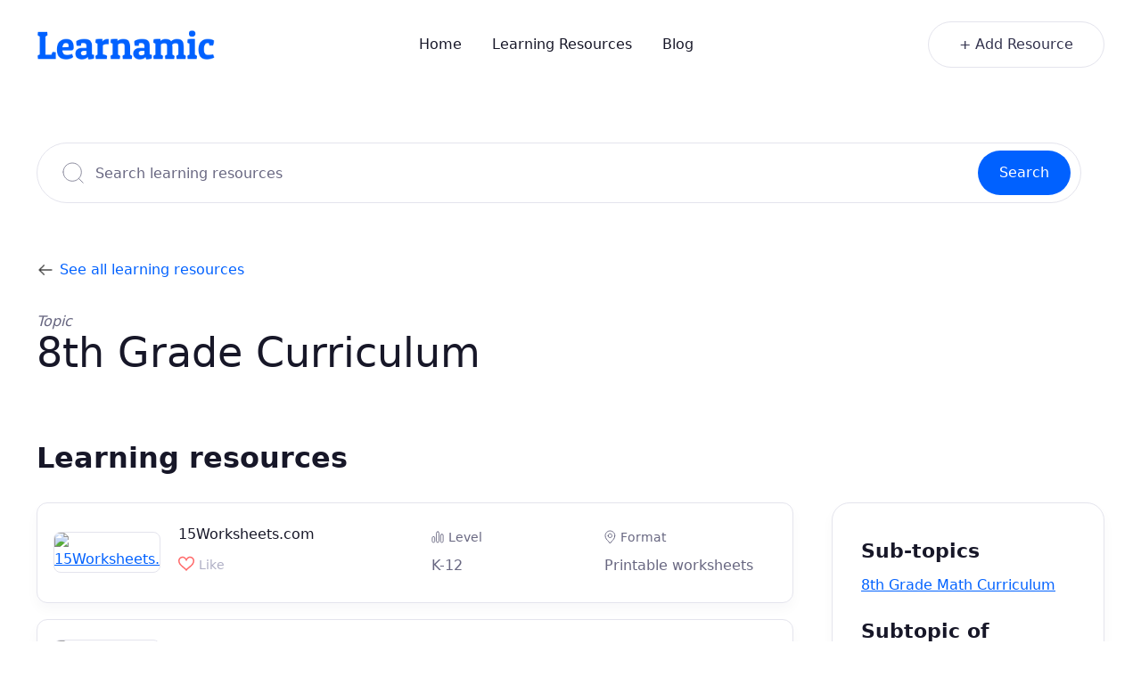

--- FILE ---
content_type: text/html
request_url: https://www.learnamic.com/topics/8th-grade-curriculum
body_size: 11531
content:
<!DOCTYPE html><!-- Last Published: Thu Sep 04 2025 19:54:47 GMT+0000 (Coordinated Universal Time) --><html data-wf-domain="www.learnamic.com" data-wf-page="6172eff54c26be3ccc6c3011" data-wf-site="61722d5f4b318b7728c6d921" data-wf-collection="6172eff54c26be6a1e6c300f" data-wf-item-slug="8th-grade-curriculum"><head><meta charset="utf-8"/><title>Learn 8th Grade Curriculum</title><meta content="Find resources here for completing a complete 8th grade curriculum." name="description"/><meta content="Learn 8th Grade Curriculum" property="og:title"/><meta content="Find educational resources for learning 8th Grade Curriculum on Learnamic, the ultimate collection of educational resources of all formats, for Preschool up to College, both free and paid." property="og:description"/><meta content="https://cdn.prod.website-files.com/61722d5f4b318b2d4ac6d946/62aafe3bd892c6833e08141a_Page_Thumbnails.avif" property="og:image"/><meta content="Learn 8th Grade Curriculum" property="twitter:title"/><meta content="Find educational resources for learning 8th Grade Curriculum on Learnamic, the ultimate collection of educational resources of all formats, for Preschool up to College, both free and paid." property="twitter:description"/><meta content="https://cdn.prod.website-files.com/61722d5f4b318b2d4ac6d946/62aafe3bd892c6833e08141a_Page_Thumbnails.avif" property="twitter:image"/><meta property="og:type" content="website"/><meta content="summary_large_image" name="twitter:card"/><meta content="width=device-width, initial-scale=1" name="viewport"/><link href="https://cdn.prod.website-files.com/61722d5f4b318b7728c6d921/css/learnamic.webflow.shared.bce2edb4e.min.css" rel="stylesheet" type="text/css"/><link href="https://cdn.prod.website-files.com/61722d5f4b318b7728c6d921/css/learnamic.webflow.6172eff54c26be3ccc6c3011-21a222b97.min.css" rel="stylesheet" type="text/css"/><script type="text/javascript">!function(o,c){var n=c.documentElement,t=" w-mod-";n.className+=t+"js",("ontouchstart"in o||o.DocumentTouch&&c instanceof DocumentTouch)&&(n.className+=t+"touch")}(window,document);</script><link href="https://cdn.prod.website-files.com/61722d5f4b318b7728c6d921/61859a56d25787e74bfad9d5_Learnamic%20Logo.png" rel="shortcut icon" type="image/x-icon"/><link href="https://cdn.prod.website-files.com/61722d5f4b318b7728c6d921/61722d5f4b318b2269c6d9a6_webclip-job-board-x-template.svg" rel="apple-touch-icon"/><script src="https://www.google.com/recaptcha/api.js" type="text/javascript"></script>
<script id="jetboost-script" type="text/javascript"> window.JETBOOST_SITE_ID = "cl8ig1enm00fu0u4u3288ctos"; (function(d) { var s = d.createElement("script"); s.src = "https://cdn.jetboost.io/jetboost.js"; s.async = 1; d.getElementsByTagName("head")[0].appendChild(s); })(document); </script><script type="application/ld+json">
{
  "@context": "https://schema.org",
  "@type": "BreadcrumbList",
    "itemListElement": [{
      "@type": "ListItem",
      "position": 1,
      "name": "Learning Resources",
      "item": "https://www.learnamic.com/"
    },{
      "@type": "ListItem",
      "position": 2,
      "name": "Topics",
      "item": "https://www.learnamic.com/topics"
    },{
      "@type": "ListItem",
      "position": 3,
      "name": "8th Grade Curriculum"
    }
  ]
}
</script><script type="text/javascript">window.__WEBFLOW_CURRENCY_SETTINGS = {"currencyCode":"USD","symbol":"$","decimal":".","fractionDigits":2,"group":",","template":"{{wf {\"path\":\"symbol\",\"type\":\"PlainText\"} }} {{wf {\"path\":\"amount\",\"type\":\"CommercePrice\"} }} {{wf {\"path\":\"currencyCode\",\"type\":\"PlainText\"} }}","hideDecimalForWholeNumbers":false};</script></head><body><div class="page-wrapper"><div data-collapse="medium" data-animation="over-left" data-duration="400" data-w-id="58db7844-5919-d71b-dd74-2323ed8dffe9" data-easing="ease" data-easing2="ease" role="banner" class="header w-nav"><div class="container-default w-container"><div class="header-wrapper"><div class="split-content header-right"><a href="/" class="brand w-nav-brand"><img src="https://cdn.prod.website-files.com/61722d5f4b318b7728c6d921/6181ab4bddb9d7492f984be1_Learnamic%20Logo.png" width="200" alt="Logo" class="header-logo"/></a></div><div class="split-content header-center"><nav role="navigation" class="nav-menu w-nav-menu"><ul role="list" class="header-navigation"><li class="nav-item-wrapper"><a href="/" class="nav-link">Home</a></li><li class="nav-item-wrapper"><div data-hover="true" data-delay="0" data-w-id="18b86231-820c-c7b9-b34b-25486eac4d70" class="nav-link-dropdown w-dropdown"><div class="nav-link dropdown w-dropdown-toggle"><div>Learning Resources</div></div><nav class="dropdown-list categories w-dropdown-list"><div class="dropdown-nav-main-wrapper"><div class="dropdown-nav-pages-wrapper"><div class="title h5-size dropdown-nav-title">Formats</div><div class="dropdown-nav-content categories"><div class="w-dyn-list"><div role="list" class="resource-filters-dropdown-links-grid header-dropdown w-dyn-items"><div role="listitem" class="resource-filters-dropdown-link-item w-dyn-item"><a href="/formats/educational-android-apps" class="dropdown-nav-link">Android Apps</a></div><div role="listitem" class="resource-filters-dropdown-link-item w-dyn-item"><a href="/formats/educational-bluray-4k-discs" class="dropdown-nav-link">Bluray &amp; 4K Discs</a></div><div role="listitem" class="resource-filters-dropdown-link-item w-dyn-item"><a href="/formats/educational-books" class="dropdown-nav-link">Books</a></div><div role="listitem" class="resource-filters-dropdown-link-item w-dyn-item"><a href="/formats/educational-cds-mp3s-audiobooks" class="dropdown-nav-link">CDs, Podcasts &amp; Audiobooks</a></div><div role="listitem" class="resource-filters-dropdown-link-item w-dyn-item"><a href="/formats/code-repositories" class="dropdown-nav-link">Code Repositories</a></div><div role="listitem" class="resource-filters-dropdown-link-item w-dyn-item"><a href="/formats/educational-dvds" class="dropdown-nav-link">DVDs</a></div><div role="listitem" class="resource-filters-dropdown-link-item w-dyn-item"><a href="/formats/educational-games" class="dropdown-nav-link">Games</a></div><div role="listitem" class="resource-filters-dropdown-link-item w-dyn-item"><a href="/formats/educational-iphone-ipad-apps" class="dropdown-nav-link">IPhone &amp; IPad Apps</a></div><div role="listitem" class="resource-filters-dropdown-link-item w-dyn-item"><a href="/formats/educational-ebooks" class="dropdown-nav-link">Kindle &amp; Other eBooks</a></div><div role="listitem" class="resource-filters-dropdown-link-item w-dyn-item"><a href="/formats/educational-mac-software" class="dropdown-nav-link">Mac Software</a></div><div role="listitem" class="resource-filters-dropdown-link-item w-dyn-item"><a href="/formats/educational-online-classes" class="dropdown-nav-link">Online Classes</a></div><div role="listitem" class="resource-filters-dropdown-link-item w-dyn-item"><a href="/formats/educational-playstation-games" class="dropdown-nav-link">PlayStation Games</a></div><div role="listitem" class="resource-filters-dropdown-link-item w-dyn-item"><a href="/formats/educational-toys-products" class="dropdown-nav-link">Toys &amp; Products</a></div><div role="listitem" class="resource-filters-dropdown-link-item w-dyn-item"><a href="/formats/educational-websites" class="dropdown-nav-link">Websites</a></div><div role="listitem" class="resource-filters-dropdown-link-item w-dyn-item"><a href="/formats/educational-windows-software" class="dropdown-nav-link">Windows Software</a></div><div role="listitem" class="resource-filters-dropdown-link-item w-dyn-item"><a href="/formats/educational-worksheets-printables" class="dropdown-nav-link">Worksheets &amp; Printables</a></div><div role="listitem" class="resource-filters-dropdown-link-item w-dyn-item"><a href="/formats/educational-xbox-games" class="dropdown-nav-link">Xbox Games</a></div><div role="listitem" class="resource-filters-dropdown-link-item w-dyn-item"><a href="/formats/educational-youtube-online-videos" class="dropdown-nav-link">YouTube &amp; Online Videos</a></div></div></div></div></div><div class="dropdown-nav-pages-wrapper"><div class="title h5-size dropdown-nav-title">Levels</div><div class="dropdown-nav-content categories"><div class="w-dyn-list"><div role="list" class="resource-filters-dropdown-links-grid header-dropdown w-dyn-items"><div role="listitem" class="resource-filters-dropdown-link-item w-dyn-item"><a href="/grades/preschool" class="dropdown-nav-link">Preschool</a></div><div role="listitem" class="resource-filters-dropdown-link-item w-dyn-item"><a href="/grades/kindergarten" class="dropdown-nav-link">Kindergarten</a></div><div role="listitem" class="resource-filters-dropdown-link-item w-dyn-item"><a href="/grades/1st-grade" class="dropdown-nav-link">1st Grade</a></div><div role="listitem" class="resource-filters-dropdown-link-item w-dyn-item"><a href="/grades/2nd-grade" class="dropdown-nav-link">2nd Grade</a></div><div role="listitem" class="resource-filters-dropdown-link-item w-dyn-item"><a href="/grades/3rd-grade" class="dropdown-nav-link">3rd Grade</a></div><div role="listitem" class="resource-filters-dropdown-link-item w-dyn-item"><a href="/grades/4th-grade" class="dropdown-nav-link">4th Grade</a></div><div role="listitem" class="resource-filters-dropdown-link-item w-dyn-item"><a href="/grades/5th-grade" class="dropdown-nav-link">5th Grade</a></div><div role="listitem" class="resource-filters-dropdown-link-item w-dyn-item"><a href="/grades/6th-grade" class="dropdown-nav-link">6th Grade</a></div><div role="listitem" class="resource-filters-dropdown-link-item w-dyn-item"><a href="/grades/7th-grade" class="dropdown-nav-link">7th Grade</a></div><div role="listitem" class="resource-filters-dropdown-link-item w-dyn-item"><a href="/grades/8th-grade" class="dropdown-nav-link">8th Grade</a></div><div role="listitem" class="resource-filters-dropdown-link-item w-dyn-item"><a href="/grades/9th-grade" class="dropdown-nav-link">9th Grade</a></div><div role="listitem" class="resource-filters-dropdown-link-item w-dyn-item"><a href="/grades/high-school" class="dropdown-nav-link">High School</a></div><div role="listitem" class="resource-filters-dropdown-link-item w-dyn-item"><a href="/grades/college" class="dropdown-nav-link">College &amp; Adult</a></div></div></div></div></div><div class="dropdown-nav-pages-wrapper last"><div class="title h5-size dropdown-nav-title">Topics</div><div class="dropdown-nav-content categories"><div class="w-dyn-list"><div role="list" class="resource-filters-dropdown-links-grid header-dropdown w-dyn-items"><div role="listitem" class="resource-filters-dropdown-link-item w-dyn-item"><a href="/topics/business" class="dropdown-nav-link">Business</a></div><div role="listitem" class="resource-filters-dropdown-link-item w-dyn-item"><a href="/topics/autos" class="dropdown-nav-link">Cars &amp; Other Vehicles</a></div><div role="listitem" class="resource-filters-dropdown-link-item w-dyn-item"><a href="/topics/computers" class="dropdown-nav-link">Computers &amp; Technology</a></div><div role="listitem" class="resource-filters-dropdown-link-item w-dyn-item"><a href="/topics/education-teaching" class="dropdown-nav-link">Education &amp; Teaching</a></div><div role="listitem" class="resource-filters-dropdown-link-item w-dyn-item"><a href="/topics/engineering" class="dropdown-nav-link">Engineering</a></div><div role="listitem" class="resource-filters-dropdown-link-item w-dyn-item"><a href="/topics/food-and-drink" class="dropdown-nav-link">Food &amp; Drink</a></div><div role="listitem" class="resource-filters-dropdown-link-item w-dyn-item"><a href="/topics/hobbies" class="dropdown-nav-link">Hobbies</a></div><div role="listitem" class="resource-filters-dropdown-link-item w-dyn-item"><a href="/topics/home-garden" class="dropdown-nav-link">Home &amp; Garden</a></div><div role="listitem" class="resource-filters-dropdown-link-item w-dyn-item"><a href="/topics/language-arts" class="dropdown-nav-link">Language Arts</a></div><div role="listitem" class="resource-filters-dropdown-link-item w-dyn-item"><a href="/topics/life-skills" class="dropdown-nav-link">Life Skills</a></div><div role="listitem" class="resource-filters-dropdown-link-item w-dyn-item"><a href="/topics/math" class="dropdown-nav-link">Math</a></div><div role="listitem" class="resource-filters-dropdown-link-item w-dyn-item"><a href="/topics/science" class="dropdown-nav-link">Science</a></div><div role="listitem" class="resource-filters-dropdown-link-item w-dyn-item"><a href="/topics/sports-recreation" class="dropdown-nav-link">Sports &amp; Recreation</a></div><div role="listitem" class="resource-filters-dropdown-link-item w-dyn-item"><a href="/topics/art" class="dropdown-nav-link">The Arts</a></div></div></div></div></div></div></nav></div></li><li class="nav-item-wrapper"><a href="/blog" class="nav-link">Blog</a></li><li class="nav-item-wrapper button-mobile"><a href="/post-resource" class="button-primary header-button button-mobile w-button">Post a resource</a></li></ul></nav></div><div class="split-content header-left"><a href="/post-resource" class="button-secondary header-button hidden-on-mobile w-button">+ Add Resource</a><div class="menu-button w-nav-button"><div class="header-menu-button-icon-wrapper"><div class="icon-wrapper"><div class="header-menu-button-icon-top"></div><div class="header-menu-button-icon-medium"></div><div class="header-menu-button-icon-bottom"></div></div></div></div></div></div></div></div><div class="section"><div class="container-default w-container"><div class="card-2 primary-search-box"><form action="/search" class="resource-filter-search w-form"><input class="input-2 home-jobs-filter-search-input w-input" maxlength="256" name="query" placeholder="Search learning resources" type="search" id="search" required=""/><input type="submit" class="button-primary-2 small home-resources-filter-search-button w-button" value="Search"/></form></div><div class="backlink-wrapper"><img src="https://cdn.prod.website-files.com/61722d5f4b318b7728c6d921/62c68139d7b4c2df8fe86063_iconmonstr-arrow-left-lined-24.png" loading="lazy" width="20" height="20" alt=""/><a href="/" class="backlink"> See all learning resources</a></div><div class="resource-category-main-content"><div class="label">Topic</div><div class="resource-category-title-wrapper"><div class="h1-title"><h1 class="heading">8th Grade Curriculum</h1></div></div></div><div class="adsense---full-width-container"><div class="adsense---full-width-embed w-embed w-script"><style>
.ad_full_width { width: 320px; margin-left: auto; margin-right: auto; }
@media(min-width: 468px) { .ad_full_width { width: 468px; max-height:300px; } }
@media(min-width: 728px) { .ad_full_width { width: 728px; max-height:300px; } }
@media(min-width: 900px) { .ad_full_width { width: 900px; max-height:300px; } }
ins.adsbygoogle[data-ad-status='unfilled'] { display: none !important; }
</style>

<script async src="https://pagead2.googlesyndication.com/pagead/js/adsbygoogle.js?client=ca-pub-0588017698513923"
     crossorigin="anonymous"></script>
<!-- Horizontal -->
<ins class="adsbygoogle ad_full_width"
     style="display:block;"
     data-ad-client="ca-pub-0588017698513923"
     data-ad-slot="8642175064"
     data-ad-format="auto"
     data-full-width-responsive="true"></ins>
<script>
     (adsbygoogle = window.adsbygoogle || []).push({});
</script></div></div><h2 class="title jobs">Learning resources</h2><div class="resources-board-wrapper"><div class="split-content job-board-content"><div class="resources-wrapper"><div class="w-dyn-list"><div role="list" class="resources-grid w-dyn-items"><div role="listitem" class="resource-item w-dyn-item"><div class="card-2 resource"><div class="split-content card-res-left"><a href="/learning-resources/15worksheets-com" class="res-list-image-link-block w-inline-block"><div class="image-wrapper card-res wide-list"><img src="https://cdn.prod.website-files.com/61722d5f4b318b2d4ac6d946/6542ec25885e5630b499f7d1_zcmxyulnc1gszuphs35c.avif" loading="lazy" alt="15Worksheets.com"/></div></a><div class="card-resource-title-wrapper"><a href="/learning-resources/15worksheets-com" class="link-block w-inline-block"><h3 class="title h6-size card-res-featured">15Worksheets.com</h3><div class="card-link-2 featured w-dyn-bind-empty"></div></a><div class="jetboost-toggle-favorite-jrqy resource-list"><a href="#" class="heart-button-container w-inline-block"><div class="heart-icon w-embed"><svg xmlns="http://www.w3.org/2000/svg" width="18" height="18" viewBox="0 0 24 24"><path fill="CurrentColor" d="M17.516 3c2.382 0 4.487 1.564 4.487 4.712 0 4.963-6.528 8.297-10.003 11.935-3.475-3.638-10.002-6.971-10.002-11.934 0-3.055 2.008-4.713 4.487-4.713 3.18 0 4.846 3.644 5.515 5.312.667-1.666 2.333-5.312 5.516-5.312zm0-2c-2.174 0-4.346 1.062-5.516 3.419-1.17-2.357-3.342-3.419-5.515-3.419-3.403 0-6.484 2.39-6.484 6.689 0 7.27 9.903 10.938 11.999 15.311 2.096-4.373 12-8.041 12-15.311 0-4.586-3.414-6.689-6.484-6.689z"/></svg></div><div class="heart-button-text">Like</div></a><div class="hidden"><a href="#" class="heart-button-container hidden w-inline-block"><div class="heart-icon w-embed"><svg xmlns="http://www.w3.org/2000/svg" width="18" height="18" viewBox="0 0 24 24"><path fill="CurrentColor" d="M12 4.419c-2.826-5.695-11.999-4.064-11.999 3.27 0 7.27 9.903 10.938 11.999 15.311 2.096-4.373 12-8.041 12-15.311 0-7.327-9.17-8.972-12-3.27z"/></svg></div><div class="heart-button-text">Liked</div></a></div></div></div></div><div class="split-content card-job-right"><div class="card-res-category-wrapper half-width"><div class="card-res-category-title-wrapper"><img src="https://cdn.prod.website-files.com/61722d5f4b318b7728c6d921/61722d5f4b318b43c9c6d96e_icon-2-job-categories-job-board-x-template.svg" alt="" class="card-job-category-title-icon"/><div>Level</div></div><div class="card-res-category-text-2">K-12</div></div><div class="card-res-category-wrapper half-width"><div class="card-res-category-title-wrapper"><img src="https://cdn.prod.website-files.com/61722d5f4b318b7728c6d921/61722d5f4b318bf8dac6d968_icon-1-job-categories-job-board-x-template.svg" alt="" class="card-job-category-title-icon"/><div>Format</div></div><div class="card-res-category-text-2">Printable worksheets</div></div></div></div></div><div role="listitem" class="resource-item w-dyn-item"><div class="card-2 resource"><div class="split-content card-res-left"><a href="/learning-resources/grade-8-online-with-books" class="res-list-image-link-block w-inline-block"><div class="image-wrapper card-res wide-list"><img src="https://cdn.prod.website-files.com/61722d5f4b318b2d4ac6d946/62a097591ef51063b0e4758d_62a08e1fc15889778c4d5ea5_617ddcdbc7d2deb77cac8890_365775_j3qqlu_ugjmw1_yvkery.avif" loading="lazy" alt="Grade 8 Online with Books"/></div></a><div class="card-resource-title-wrapper"><a href="/learning-resources/grade-8-online-with-books" class="link-block w-inline-block"><h3 class="title h6-size card-res-featured">Grade 8 Online with Books</h3><div class="card-link-2 featured">Bob Jones University Press</div></a><div class="jetboost-toggle-favorite-jrqy resource-list"><a href="#" class="heart-button-container w-inline-block"><div class="heart-icon w-embed"><svg xmlns="http://www.w3.org/2000/svg" width="18" height="18" viewBox="0 0 24 24"><path fill="CurrentColor" d="M17.516 3c2.382 0 4.487 1.564 4.487 4.712 0 4.963-6.528 8.297-10.003 11.935-3.475-3.638-10.002-6.971-10.002-11.934 0-3.055 2.008-4.713 4.487-4.713 3.18 0 4.846 3.644 5.515 5.312.667-1.666 2.333-5.312 5.516-5.312zm0-2c-2.174 0-4.346 1.062-5.516 3.419-1.17-2.357-3.342-3.419-5.515-3.419-3.403 0-6.484 2.39-6.484 6.689 0 7.27 9.903 10.938 11.999 15.311 2.096-4.373 12-8.041 12-15.311 0-4.586-3.414-6.689-6.484-6.689z"/></svg></div><div class="heart-button-text">Like</div></a><div class="hidden"><a href="#" class="heart-button-container hidden w-inline-block"><div class="heart-icon w-embed"><svg xmlns="http://www.w3.org/2000/svg" width="18" height="18" viewBox="0 0 24 24"><path fill="CurrentColor" d="M12 4.419c-2.826-5.695-11.999-4.064-11.999 3.27 0 7.27 9.903 10.938 11.999 15.311 2.096-4.373 12-8.041 12-15.311 0-7.327-9.17-8.972-12-3.27z"/></svg></div><div class="heart-button-text">Liked</div></a></div></div></div></div><div class="split-content card-job-right"><div class="card-res-category-wrapper half-width"><div class="card-res-category-title-wrapper"><img src="https://cdn.prod.website-files.com/61722d5f4b318b7728c6d921/61722d5f4b318b43c9c6d96e_icon-2-job-categories-job-board-x-template.svg" alt="" class="card-job-category-title-icon"/><div>Level</div></div><div class="card-res-category-text-2">8th</div></div><div class="card-res-category-wrapper half-width"><div class="card-res-category-title-wrapper"><img src="https://cdn.prod.website-files.com/61722d5f4b318b7728c6d921/61722d5f4b318bf8dac6d968_icon-1-job-categories-job-board-x-template.svg" alt="" class="card-job-category-title-icon"/><div>Format</div></div><div class="card-res-category-text-2">Book, DVD, Online class</div></div></div></div></div><div role="listitem" class="resource-item w-dyn-item"><div class="card-2 resource"><div class="split-content card-res-left"><a href="/learning-resources/moving-beyond-the-page-curriculum-grade-8" class="res-list-image-link-block w-inline-block"><div class="image-wrapper card-res wide-list"><img src="https://cdn.prod.website-files.com/61722d5f4b318b2d4ac6d946/62a0c38f60235e9f93289945_617dd6da9d545c82da66c723_1059_sumknb_fqglsn.avif" loading="lazy" alt="Moving Beyond the Page Curriculum Grade 8"/></div></a><div class="card-resource-title-wrapper"><a href="/learning-resources/moving-beyond-the-page-curriculum-grade-8" class="link-block w-inline-block"><h3 class="title h6-size card-res-featured">Moving Beyond the Page Curriculum Grade 8</h3><div class="card-link-2 featured">Moving Beyond the Page</div></a><div class="jetboost-toggle-favorite-jrqy resource-list"><a href="#" class="heart-button-container w-inline-block"><div class="heart-icon w-embed"><svg xmlns="http://www.w3.org/2000/svg" width="18" height="18" viewBox="0 0 24 24"><path fill="CurrentColor" d="M17.516 3c2.382 0 4.487 1.564 4.487 4.712 0 4.963-6.528 8.297-10.003 11.935-3.475-3.638-10.002-6.971-10.002-11.934 0-3.055 2.008-4.713 4.487-4.713 3.18 0 4.846 3.644 5.515 5.312.667-1.666 2.333-5.312 5.516-5.312zm0-2c-2.174 0-4.346 1.062-5.516 3.419-1.17-2.357-3.342-3.419-5.515-3.419-3.403 0-6.484 2.39-6.484 6.689 0 7.27 9.903 10.938 11.999 15.311 2.096-4.373 12-8.041 12-15.311 0-4.586-3.414-6.689-6.484-6.689z"/></svg></div><div class="heart-button-text">Like</div></a><div class="hidden"><a href="#" class="heart-button-container hidden w-inline-block"><div class="heart-icon w-embed"><svg xmlns="http://www.w3.org/2000/svg" width="18" height="18" viewBox="0 0 24 24"><path fill="CurrentColor" d="M12 4.419c-2.826-5.695-11.999-4.064-11.999 3.27 0 7.27 9.903 10.938 11.999 15.311 2.096-4.373 12-8.041 12-15.311 0-7.327-9.17-8.972-12-3.27z"/></svg></div><div class="heart-button-text">Liked</div></a></div></div></div></div><div class="split-content card-job-right"><div class="card-res-category-wrapper half-width"><div class="card-res-category-title-wrapper"><img src="https://cdn.prod.website-files.com/61722d5f4b318b7728c6d921/61722d5f4b318b43c9c6d96e_icon-2-job-categories-job-board-x-template.svg" alt="" class="card-job-category-title-icon"/><div>Level</div></div><div class="card-res-category-text-2">8th</div></div><div class="card-res-category-wrapper half-width"><div class="card-res-category-title-wrapper"><img src="https://cdn.prod.website-files.com/61722d5f4b318b7728c6d921/61722d5f4b318bf8dac6d968_icon-1-job-categories-job-board-x-template.svg" alt="" class="card-job-category-title-icon"/><div>Format</div></div><div class="card-res-category-text-2">Book, Online resource, Product</div></div></div></div></div><div role="listitem" class="resource-item w-dyn-item"><div class="card-2 resource"><div class="split-content card-res-left"><a href="/learning-resources/complete-homeschool-curriculum-eighth-grade" class="res-list-image-link-block w-inline-block"><div class="image-wrapper card-res wide-list"><img src="https://cdn.prod.website-files.com/61722d5f4b318b2d4ac6d946/62a0cca0f0788a7294f5a054_629f15ccf28e0bd9e8d5492e_comp8_y3awjj.avif" loading="lazy" alt="Complete Homeschool Curriculum - Eighth Grade"/></div></a><div class="card-resource-title-wrapper"><a href="/learning-resources/complete-homeschool-curriculum-eighth-grade" class="link-block w-inline-block"><h3 class="title h6-size card-res-featured">Complete Homeschool Curriculum - Eighth Grade</h3><div class="card-link-2 featured">Timberdoodle</div></a><div class="jetboost-toggle-favorite-jrqy resource-list"><a href="#" class="heart-button-container w-inline-block"><div class="heart-icon w-embed"><svg xmlns="http://www.w3.org/2000/svg" width="18" height="18" viewBox="0 0 24 24"><path fill="CurrentColor" d="M17.516 3c2.382 0 4.487 1.564 4.487 4.712 0 4.963-6.528 8.297-10.003 11.935-3.475-3.638-10.002-6.971-10.002-11.934 0-3.055 2.008-4.713 4.487-4.713 3.18 0 4.846 3.644 5.515 5.312.667-1.666 2.333-5.312 5.516-5.312zm0-2c-2.174 0-4.346 1.062-5.516 3.419-1.17-2.357-3.342-3.419-5.515-3.419-3.403 0-6.484 2.39-6.484 6.689 0 7.27 9.903 10.938 11.999 15.311 2.096-4.373 12-8.041 12-15.311 0-4.586-3.414-6.689-6.484-6.689z"/></svg></div><div class="heart-button-text">Like</div></a><div class="hidden"><a href="#" class="heart-button-container hidden w-inline-block"><div class="heart-icon w-embed"><svg xmlns="http://www.w3.org/2000/svg" width="18" height="18" viewBox="0 0 24 24"><path fill="CurrentColor" d="M12 4.419c-2.826-5.695-11.999-4.064-11.999 3.27 0 7.27 9.903 10.938 11.999 15.311 2.096-4.373 12-8.041 12-15.311 0-7.327-9.17-8.972-12-3.27z"/></svg></div><div class="heart-button-text">Liked</div></a></div></div></div></div><div class="split-content card-job-right"><div class="card-res-category-wrapper half-width"><div class="card-res-category-title-wrapper"><img src="https://cdn.prod.website-files.com/61722d5f4b318b7728c6d921/61722d5f4b318b43c9c6d96e_icon-2-job-categories-job-board-x-template.svg" alt="" class="card-job-category-title-icon"/><div>Level</div></div><div class="card-res-category-text-2">8th</div></div><div class="card-res-category-wrapper half-width"><div class="card-res-category-title-wrapper"><img src="https://cdn.prod.website-files.com/61722d5f4b318b7728c6d921/61722d5f4b318bf8dac6d968_icon-1-job-categories-job-board-x-template.svg" alt="" class="card-job-category-title-icon"/><div>Format</div></div><div class="card-res-category-text-2">Product</div></div></div></div></div><div role="listitem" class="resource-item w-dyn-item"><div class="card-2 resource"><div class="split-content card-res-left"><a href="/learning-resources/easy-peasy-homeschool-8th-grade" class="res-list-image-link-block w-inline-block"><div class="image-wrapper card-res wide-list"><img src="https://cdn.prod.website-files.com/61722d5f4b318b2d4ac6d946/62a0d3568dbaed1fea150b71_617dc98e61d0945759600b1b_c4edsdc5q6lnwvbcwxfb_mklspo.avif" loading="lazy" alt="Easy Peasy Homeschool 8th Grade"/></div></a><div class="card-resource-title-wrapper"><a href="/learning-resources/easy-peasy-homeschool-8th-grade" class="link-block w-inline-block"><h3 class="title h6-size card-res-featured">Easy Peasy Homeschool 8th Grade</h3><div class="card-link-2 featured">Easy Peasy All in One</div></a><div class="jetboost-toggle-favorite-jrqy resource-list"><a href="#" class="heart-button-container w-inline-block"><div class="heart-icon w-embed"><svg xmlns="http://www.w3.org/2000/svg" width="18" height="18" viewBox="0 0 24 24"><path fill="CurrentColor" d="M17.516 3c2.382 0 4.487 1.564 4.487 4.712 0 4.963-6.528 8.297-10.003 11.935-3.475-3.638-10.002-6.971-10.002-11.934 0-3.055 2.008-4.713 4.487-4.713 3.18 0 4.846 3.644 5.515 5.312.667-1.666 2.333-5.312 5.516-5.312zm0-2c-2.174 0-4.346 1.062-5.516 3.419-1.17-2.357-3.342-3.419-5.515-3.419-3.403 0-6.484 2.39-6.484 6.689 0 7.27 9.903 10.938 11.999 15.311 2.096-4.373 12-8.041 12-15.311 0-4.586-3.414-6.689-6.484-6.689z"/></svg></div><div class="heart-button-text">Like</div></a><div class="hidden"><a href="#" class="heart-button-container hidden w-inline-block"><div class="heart-icon w-embed"><svg xmlns="http://www.w3.org/2000/svg" width="18" height="18" viewBox="0 0 24 24"><path fill="CurrentColor" d="M12 4.419c-2.826-5.695-11.999-4.064-11.999 3.27 0 7.27 9.903 10.938 11.999 15.311 2.096-4.373 12-8.041 12-15.311 0-7.327-9.17-8.972-12-3.27z"/></svg></div><div class="heart-button-text">Liked</div></a></div></div></div></div><div class="split-content card-job-right"><div class="card-res-category-wrapper half-width"><div class="card-res-category-title-wrapper"><img src="https://cdn.prod.website-files.com/61722d5f4b318b7728c6d921/61722d5f4b318b43c9c6d96e_icon-2-job-categories-job-board-x-template.svg" alt="" class="card-job-category-title-icon"/><div>Level</div></div><div class="card-res-category-text-2">8th</div></div><div class="card-res-category-wrapper half-width"><div class="card-res-category-title-wrapper"><img src="https://cdn.prod.website-files.com/61722d5f4b318b7728c6d921/61722d5f4b318bf8dac6d968_icon-1-job-categories-job-board-x-template.svg" alt="" class="card-job-category-title-icon"/><div>Format</div></div><div class="card-res-category-text-2">Book, Online resource, Printable</div></div></div></div></div><div role="listitem" class="resource-item w-dyn-item"><div class="card-2 resource"><div class="split-content card-res-left"><a href="/learning-resources/8th-grade" class="res-list-image-link-block w-inline-block"><div class="image-wrapper card-res wide-list"><img src="https://cdn.prod.website-files.com/61722d5f4b318b2d4ac6d946/62a0d449d64e1707dffa6fbf_617dc86281a9893f0e25a96f_srdaffql8cdd6pfud0zw_ereckl.avif" loading="lazy" alt="8th Grade"/></div></a><div class="card-resource-title-wrapper"><a href="/learning-resources/8th-grade" class="link-block w-inline-block"><h3 class="title h6-size card-res-featured">8th Grade</h3><div class="card-link-2 featured">Calvert Education</div></a><div class="jetboost-toggle-favorite-jrqy resource-list"><a href="#" class="heart-button-container w-inline-block"><div class="heart-icon w-embed"><svg xmlns="http://www.w3.org/2000/svg" width="18" height="18" viewBox="0 0 24 24"><path fill="CurrentColor" d="M17.516 3c2.382 0 4.487 1.564 4.487 4.712 0 4.963-6.528 8.297-10.003 11.935-3.475-3.638-10.002-6.971-10.002-11.934 0-3.055 2.008-4.713 4.487-4.713 3.18 0 4.846 3.644 5.515 5.312.667-1.666 2.333-5.312 5.516-5.312zm0-2c-2.174 0-4.346 1.062-5.516 3.419-1.17-2.357-3.342-3.419-5.515-3.419-3.403 0-6.484 2.39-6.484 6.689 0 7.27 9.903 10.938 11.999 15.311 2.096-4.373 12-8.041 12-15.311 0-4.586-3.414-6.689-6.484-6.689z"/></svg></div><div class="heart-button-text">Like</div></a><div class="hidden"><a href="#" class="heart-button-container hidden w-inline-block"><div class="heart-icon w-embed"><svg xmlns="http://www.w3.org/2000/svg" width="18" height="18" viewBox="0 0 24 24"><path fill="CurrentColor" d="M12 4.419c-2.826-5.695-11.999-4.064-11.999 3.27 0 7.27 9.903 10.938 11.999 15.311 2.096-4.373 12-8.041 12-15.311 0-7.327-9.17-8.972-12-3.27z"/></svg></div><div class="heart-button-text">Liked</div></a></div></div></div></div><div class="split-content card-job-right"><div class="card-res-category-wrapper half-width"><div class="card-res-category-title-wrapper"><img src="https://cdn.prod.website-files.com/61722d5f4b318b7728c6d921/61722d5f4b318b43c9c6d96e_icon-2-job-categories-job-board-x-template.svg" alt="" class="card-job-category-title-icon"/><div>Level</div></div><div class="card-res-category-text-2">8th</div></div><div class="card-res-category-wrapper half-width"><div class="card-res-category-title-wrapper"><img src="https://cdn.prod.website-files.com/61722d5f4b318b7728c6d921/61722d5f4b318bf8dac6d968_icon-1-job-categories-job-board-x-template.svg" alt="" class="card-job-category-title-icon"/><div>Format</div></div><div class="card-res-category-text-2">Audio CD/MP3, Book, Online resource, Product</div></div></div></div></div><div role="listitem" class="resource-item w-dyn-item"><div class="card-2 resource"><div class="split-content card-res-left"><a href="/learning-resources/eighth-grade" class="res-list-image-link-block w-inline-block"><div class="image-wrapper card-res wide-list"><img src="https://cdn.prod.website-files.com/61722d5f4b318b2d4ac6d946/62a0d46449314282793712c0_629f38644a08fb70cf67e4df_t234oaiusdfa_a4btdl.avif" loading="lazy" alt="Eighth Grade"/></div></a><div class="card-resource-title-wrapper"><a href="/learning-resources/eighth-grade" class="link-block w-inline-block"><h3 class="title h6-size card-res-featured">Eighth Grade</h3><div class="card-link-2 featured">Time4Learning</div></a><div class="jetboost-toggle-favorite-jrqy resource-list"><a href="#" class="heart-button-container w-inline-block"><div class="heart-icon w-embed"><svg xmlns="http://www.w3.org/2000/svg" width="18" height="18" viewBox="0 0 24 24"><path fill="CurrentColor" d="M17.516 3c2.382 0 4.487 1.564 4.487 4.712 0 4.963-6.528 8.297-10.003 11.935-3.475-3.638-10.002-6.971-10.002-11.934 0-3.055 2.008-4.713 4.487-4.713 3.18 0 4.846 3.644 5.515 5.312.667-1.666 2.333-5.312 5.516-5.312zm0-2c-2.174 0-4.346 1.062-5.516 3.419-1.17-2.357-3.342-3.419-5.515-3.419-3.403 0-6.484 2.39-6.484 6.689 0 7.27 9.903 10.938 11.999 15.311 2.096-4.373 12-8.041 12-15.311 0-4.586-3.414-6.689-6.484-6.689z"/></svg></div><div class="heart-button-text">Like</div></a><div class="hidden"><a href="#" class="heart-button-container hidden w-inline-block"><div class="heart-icon w-embed"><svg xmlns="http://www.w3.org/2000/svg" width="18" height="18" viewBox="0 0 24 24"><path fill="CurrentColor" d="M12 4.419c-2.826-5.695-11.999-4.064-11.999 3.27 0 7.27 9.903 10.938 11.999 15.311 2.096-4.373 12-8.041 12-15.311 0-7.327-9.17-8.972-12-3.27z"/></svg></div><div class="heart-button-text">Liked</div></a></div></div></div></div><div class="split-content card-job-right"><div class="card-res-category-wrapper half-width"><div class="card-res-category-title-wrapper"><img src="https://cdn.prod.website-files.com/61722d5f4b318b7728c6d921/61722d5f4b318b43c9c6d96e_icon-2-job-categories-job-board-x-template.svg" alt="" class="card-job-category-title-icon"/><div>Level</div></div><div class="card-res-category-text-2">8th</div></div><div class="card-res-category-wrapper half-width"><div class="card-res-category-title-wrapper"><img src="https://cdn.prod.website-files.com/61722d5f4b318b7728c6d921/61722d5f4b318bf8dac6d968_icon-1-job-categories-job-board-x-template.svg" alt="" class="card-job-category-title-icon"/><div>Format</div></div><div class="card-res-category-text-2">Online class</div></div></div></div></div><div role="listitem" class="resource-item w-dyn-item"><div class="card-2 resource"><div class="split-content card-res-left"><a href="/learning-resources/switched-on-schoolhouse-8th-grade-5-subject-set" class="res-list-image-link-block w-inline-block"><div class="image-wrapper card-res wide-list"><img src="https://cdn.prod.website-files.com/61722d5f4b318b2d4ac6d946/62a0d5cf9673de79990401f9_617dc58161d0944072600a46_cnupw9dmr1rmr1z7kz3u_o1cf6l.avif" loading="lazy" alt="Switched-On Schoolhouse 8th Grade 5-Subject Set"/></div></a><div class="card-resource-title-wrapper"><a href="/learning-resources/switched-on-schoolhouse-8th-grade-5-subject-set" class="link-block w-inline-block"><h3 class="title h6-size card-res-featured">Switched-On Schoolhouse 8th Grade 5-Subject Set</h3><div class="card-link-2 featured">AOP Christian Homeschooling</div></a><div class="jetboost-toggle-favorite-jrqy resource-list"><a href="#" class="heart-button-container w-inline-block"><div class="heart-icon w-embed"><svg xmlns="http://www.w3.org/2000/svg" width="18" height="18" viewBox="0 0 24 24"><path fill="CurrentColor" d="M17.516 3c2.382 0 4.487 1.564 4.487 4.712 0 4.963-6.528 8.297-10.003 11.935-3.475-3.638-10.002-6.971-10.002-11.934 0-3.055 2.008-4.713 4.487-4.713 3.18 0 4.846 3.644 5.515 5.312.667-1.666 2.333-5.312 5.516-5.312zm0-2c-2.174 0-4.346 1.062-5.516 3.419-1.17-2.357-3.342-3.419-5.515-3.419-3.403 0-6.484 2.39-6.484 6.689 0 7.27 9.903 10.938 11.999 15.311 2.096-4.373 12-8.041 12-15.311 0-4.586-3.414-6.689-6.484-6.689z"/></svg></div><div class="heart-button-text">Like</div></a><div class="hidden"><a href="#" class="heart-button-container hidden w-inline-block"><div class="heart-icon w-embed"><svg xmlns="http://www.w3.org/2000/svg" width="18" height="18" viewBox="0 0 24 24"><path fill="CurrentColor" d="M12 4.419c-2.826-5.695-11.999-4.064-11.999 3.27 0 7.27 9.903 10.938 11.999 15.311 2.096-4.373 12-8.041 12-15.311 0-7.327-9.17-8.972-12-3.27z"/></svg></div><div class="heart-button-text">Liked</div></a></div></div></div></div><div class="split-content card-job-right"><div class="card-res-category-wrapper half-width"><div class="card-res-category-title-wrapper"><img src="https://cdn.prod.website-files.com/61722d5f4b318b7728c6d921/61722d5f4b318b43c9c6d96e_icon-2-job-categories-job-board-x-template.svg" alt="" class="card-job-category-title-icon"/><div>Level</div></div><div class="card-res-category-text-2">8th</div></div><div class="card-res-category-wrapper half-width"><div class="card-res-category-title-wrapper"><img src="https://cdn.prod.website-files.com/61722d5f4b318b7728c6d921/61722d5f4b318bf8dac6d968_icon-1-job-categories-job-board-x-template.svg" alt="" class="card-job-category-title-icon"/><div>Format</div></div><div class="card-res-category-text-2">Windows</div></div></div></div></div><div role="listitem" class="resource-item w-dyn-item"><div class="card-2 resource"><div class="split-content card-res-left"><a href="/learning-resources/lifepac-8th-grade-5-subject-set" class="res-list-image-link-block w-inline-block"><div class="image-wrapper card-res wide-list"><img src="https://cdn.prod.website-files.com/61722d5f4b318b2d4ac6d946/62a0d5f41f6e08f8653b4948_617dc56559cb8249bf592253_qqxzouca94hw2rivoxwn_wiwq24.avif" loading="lazy" alt="LIFEPAC® 8th Grade 5-Subject Set"/></div></a><div class="card-resource-title-wrapper"><a href="/learning-resources/lifepac-8th-grade-5-subject-set" class="link-block w-inline-block"><h3 class="title h6-size card-res-featured">LIFEPAC® 8th Grade 5-Subject Set</h3><div class="card-link-2 featured">AOP Christian Homeschooling</div></a><div class="jetboost-toggle-favorite-jrqy resource-list"><a href="#" class="heart-button-container w-inline-block"><div class="heart-icon w-embed"><svg xmlns="http://www.w3.org/2000/svg" width="18" height="18" viewBox="0 0 24 24"><path fill="CurrentColor" d="M17.516 3c2.382 0 4.487 1.564 4.487 4.712 0 4.963-6.528 8.297-10.003 11.935-3.475-3.638-10.002-6.971-10.002-11.934 0-3.055 2.008-4.713 4.487-4.713 3.18 0 4.846 3.644 5.515 5.312.667-1.666 2.333-5.312 5.516-5.312zm0-2c-2.174 0-4.346 1.062-5.516 3.419-1.17-2.357-3.342-3.419-5.515-3.419-3.403 0-6.484 2.39-6.484 6.689 0 7.27 9.903 10.938 11.999 15.311 2.096-4.373 12-8.041 12-15.311 0-4.586-3.414-6.689-6.484-6.689z"/></svg></div><div class="heart-button-text">Like</div></a><div class="hidden"><a href="#" class="heart-button-container hidden w-inline-block"><div class="heart-icon w-embed"><svg xmlns="http://www.w3.org/2000/svg" width="18" height="18" viewBox="0 0 24 24"><path fill="CurrentColor" d="M12 4.419c-2.826-5.695-11.999-4.064-11.999 3.27 0 7.27 9.903 10.938 11.999 15.311 2.096-4.373 12-8.041 12-15.311 0-7.327-9.17-8.972-12-3.27z"/></svg></div><div class="heart-button-text">Liked</div></a></div></div></div></div><div class="split-content card-job-right"><div class="card-res-category-wrapper half-width"><div class="card-res-category-title-wrapper"><img src="https://cdn.prod.website-files.com/61722d5f4b318b7728c6d921/61722d5f4b318b43c9c6d96e_icon-2-job-categories-job-board-x-template.svg" alt="" class="card-job-category-title-icon"/><div>Level</div></div><div class="card-res-category-text-2">8th</div></div><div class="card-res-category-wrapper half-width"><div class="card-res-category-title-wrapper"><img src="https://cdn.prod.website-files.com/61722d5f4b318b7728c6d921/61722d5f4b318bf8dac6d968_icon-1-job-categories-job-board-x-template.svg" alt="" class="card-job-category-title-icon"/><div>Format</div></div><div class="card-res-category-text-2">Book</div></div></div></div></div></div><div role="navigation" aria-label="List" class="w-pagination-wrapper pagination"></div></div><div class="ad---wide-column"></div></div><div class="topic-about-block"><div class="w-embed"><h2>About <i>8th Grade Curriculum</i></h2></div><div class="w-richtext"><p>In eighth grade, students learn about a variety of topics including algebra, geometry, literature, and US history. </p><p>Algebra concepts include solving equations and inequalities, manipulating algebraic expressions, and working with exponential and logarithmic functions. In geometry, students learn about points, lines, angles, polygons, and other geometric figures. They also learn about measurement, area, and volume. </p><p>In literature, students read and analyze a variety of works from different genres and periods. They also learn to write essays, research papers, and other types of writing. </p><p>In US history, students learn about the founding of the country, the American Revolution, the Constitution, and westward expansion. They also learn about major events and people in US history.<br><br>In 8th grade, students will focus on refining and expanding their skills in reading, writing, and mathematics. They will also develop their ability to think critically and analyze complex problems. Additionally, students will begin to explore more abstract concepts in science and social studies. <br></p></div></div><div class="topic-learning-block w-condition-invisible"><div class="w-embed"><h2>Learning <i>8th Grade Curriculum</i></h2></div><div class="w-dyn-bind-empty w-richtext"></div></div></div><div class="split-content sidebar"><div class="sidebar-wrapper"><div class="card add-resources-module"><div class="card-job-board-featured-companies-content"><h4 class="title featured-companies">Sub-topics</h4><div class="w-dyn-list"><div role="list" class="w-dyn-items"><div role="listitem" class="sidebar-category-list-item w-dyn-item"><a href="/topics/8th-grade-math">8th Grade Math Curriculum</a></div></div></div><h4 class="title featured-companies mg-top-24px">Subtopic of</h4><div class="w-dyn-list"><div role="list" class="w-dyn-items"><div role="listitem" class="w-dyn-item"><a href="/topics/k-12-curriculum">K-12 Curriculum</a></div></div></div><div class="card-job-board-post-content mg-top-24px"><div class="topic-image-container"><img src="https://cdn.prod.website-files.com/61722d5f4b318b2d4ac6d946/62aafe3bd892c6833e08141a_Page_Thumbnails.avif" loading="lazy" alt="8th Grade Curriculum"/></div></div></div></div></div><div class="card add-resources-module"><div class="card-job-board-post-content"><div class="card-job-board-post-content"><h4 class="title">Add Your Resources</h4><p>Get your learning resources listed here!</p><div class="job-board-post-links-wrapper"><a href="/post-resource" class="button-primary small card-job-board-post w-button">Submit Resource</a></div></div></div></div></div></div></div></div><footer class="footer"><div class="container-default w-container"><div class="footer-content-top"><div class="footer-main-content"><a href="/" class="footer-logo-container w-inline-block"><img src="https://cdn.prod.website-files.com/61722d5f4b318b7728c6d921/6181ab4bddb9d7492f984be1_Learnamic%20Logo.png" alt="" loading="lazy" class="footer-logo"/></a><div class="columns w-row"><div class="w-col w-col-6"><a href="/topics" class="display-block">Topics</a><a href="/grade-levels" class="display-block">Grade Levels</a><a href="/resource-formats" class="display-block">Resource Formats</a><a href="/providers" class="display-block">Providers</a></div><div class="w-col w-col-6"><a href="/about" class="display-block">About Us</a><a href="/contact" class="display-block">Contact</a><a href="/privacy" class="display-block">Privacy Policy</a><a href="/terms" class="display-block">Terms of Use</a></div></div></div><div class="footer-newsletter-form-block hidden w-form"><form id="wf-form-LNMC-Newsletter-Form" name="wf-form-LNMC-Newsletter-Form" data-name="LNMC Newsletter Form" method="get" class="footer-newsletter-form" data-wf-page-id="6172eff54c26be3ccc6c3011" data-wf-element-id="41920341-92b7-05c3-2ae0-042579c2b648"><div><input class="input footer-newsletter w-input" maxlength="256" name="email" data-name="email" placeholder="Subscribe to our newsletter" type="email" id="email-2" required=""/><input type="submit" data-wait="Please wait..." class="button-primary small footer-newsletter w-button" value="Subscribe"/></div><div data-sitekey="6LfJPTgqAAAAAEEJrwNqhVuMKrZ4GlrIIxCSQDQc" class="w-form-formrecaptcha g-recaptcha g-recaptcha-error g-recaptcha-disabled"></div></form><div class="success-message w-form-done"><div>Thanks for joining our newsletter.</div></div><div class="error-message w-form-fail"><div>Oops! Something went wrong.</div></div></div></div></div><div class="container-default w-container"></div><div class="divider footer-content-bottom-divider"></div><div class="container-default w-container"><div class="footer-content-bottom"><div class="footer-small-print">© Degree3, Inc.<a href="https://webflow.com/" target="_blank"></a></div><div class="footer-social-media-wrapper"><a href="https://www.facebook.com/learnamiccom/" target="_blank" class="image-wrapper social-media-link facebook w-inline-block"></a><a href="https://twitter.com/_learnamic" target="_blank" class="image-wrapper social-media-link twitter w-inline-block"></a></div></div></div></footer></div><script src="https://d3e54v103j8qbb.cloudfront.net/js/jquery-3.5.1.min.dc5e7f18c8.js?site=61722d5f4b318b7728c6d921" type="text/javascript" integrity="sha256-9/aliU8dGd2tb6OSsuzixeV4y/faTqgFtohetphbbj0=" crossorigin="anonymous"></script><script src="https://cdn.prod.website-files.com/61722d5f4b318b7728c6d921/js/webflow.schunk.1a807f015b216e46.js" type="text/javascript"></script><script src="https://cdn.prod.website-files.com/61722d5f4b318b7728c6d921/js/webflow.schunk.08fc8756f9ce8adc.js" type="text/javascript"></script><script src="https://cdn.prod.website-files.com/61722d5f4b318b7728c6d921/js/webflow.e62abbde.e2b5030b087941c0.js" type="text/javascript"></script><!-- Global site tag (gtag.js) - Google Analytics -->
<script async src="https://www.googletagmanager.com/gtag/js?id=G-DMLBNKXYJX"></script>
<script>
  window.dataLayer = window.dataLayer || [];
  function gtag(){dataLayer.push(arguments);}
  gtag('js', new Date());
  gtag('config', 'G-DMLBNKXYJX');
</script>

<script>
// vanilla lazyload
!function(n,t){"object"==typeof exports&&"undefined"!=typeof module?module.exports=t():"function"==typeof define&&define.amd?define(t):(n="undefined"!=typeof globalThis?globalThis:n||self).LazyLoad=t()}(this,(function(){"use strict";function n(){return n=Object.assign||function(n){for(var t=1;t<arguments.length;t++){var e=arguments[t];for(var i in e)Object.prototype.hasOwnProperty.call(e,i)&&(n[i]=e[i])}return n},n.apply(this,arguments)}var t="undefined"!=typeof window,e=t&&!("onscroll"in window)||"undefined"!=typeof navigator&&/(gle|ing|ro)bot|crawl|spider/i.test(navigator.userAgent),i=t&&"IntersectionObserver"in window,o=t&&"classList"in document.createElement("p"),a=t&&window.devicePixelRatio>1,r={elements_selector:".lazy",container:e||t?document:null,threshold:300,thresholds:null,data_src:"src",data_srcset:"srcset",data_sizes:"sizes",data_bg:"bg",data_bg_hidpi:"bg-hidpi",data_bg_multi:"bg-multi",data_bg_multi_hidpi:"bg-multi-hidpi",data_bg_set:"bg-set",data_poster:"poster",class_applied:"applied",class_loading:"loading",class_loaded:"loaded",class_error:"error",class_entered:"entered",class_exited:"exited",unobserve_completed:!0,unobserve_entered:!1,cancel_on_exit:!0,callback_enter:null,callback_exit:null,callback_applied:null,callback_loading:null,callback_loaded:null,callback_error:null,callback_finish:null,callback_cancel:null,use_native:!1,restore_on_error:!1},c=function(t){return n({},r,t)},l=function(n,t){var e,i="LazyLoad::Initialized",o=new n(t);try{e=new CustomEvent(i,{detail:{instance:o}})}catch(n){(e=document.createEvent("CustomEvent")).initCustomEvent(i,!1,!1,{instance:o})}window.dispatchEvent(e)},u="src",s="srcset",d="sizes",f="poster",_="llOriginalAttrs",g="data",v="loading",b="loaded",m="applied",p="error",h="native",E="data-",I="ll-status",y=function(n,t){return n.getAttribute(E+t)},k=function(n){return y(n,I)},w=function(n,t){return function(n,t,e){var i="data-ll-status";null!==e?n.setAttribute(i,e):n.removeAttribute(i)}(n,0,t)},A=function(n){return w(n,null)},L=function(n){return null===k(n)},O=function(n){return k(n)===h},x=[v,b,m,p],C=function(n,t,e,i){n&&(void 0===i?void 0===e?n(t):n(t,e):n(t,e,i))},N=function(n,t){o?n.classList.add(t):n.className+=(n.className?" ":"")+t},M=function(n,t){o?n.classList.remove(t):n.className=n.className.replace(new RegExp("(^|\\s+)"+t+"(\\s+|$)")," ").replace(/^\s+/,"").replace(/\s+$/,"")},z=function(n){return n.llTempImage},T=function(n,t){if(t){var e=t._observer;e&&e.unobserve(n)}},R=function(n,t){n&&(n.loadingCount+=t)},G=function(n,t){n&&(n.toLoadCount=t)},j=function(n){for(var t,e=[],i=0;t=n.children[i];i+=1)"SOURCE"===t.tagName&&e.push(t);return e},D=function(n,t){var e=n.parentNode;e&&"PICTURE"===e.tagName&&j(e).forEach(t)},H=function(n,t){j(n).forEach(t)},V=[u],F=[u,f],B=[u,s,d],J=[g],P=function(n){return!!n[_]},S=function(n){return n[_]},U=function(n){return delete n[_]},$=function(n,t){if(!P(n)){var e={};t.forEach((function(t){e[t]=n.getAttribute(t)})),n[_]=e}},q=function(n,t){if(P(n)){var e=S(n);t.forEach((function(t){!function(n,t,e){e?n.setAttribute(t,e):n.removeAttribute(t)}(n,t,e[t])}))}},K=function(n,t,e){N(n,t.class_applied),w(n,m),e&&(t.unobserve_completed&&T(n,t),C(t.callback_applied,n,e))},Q=function(n,t,e){N(n,t.class_loading),w(n,v),e&&(R(e,1),C(t.callback_loading,n,e))},W=function(n,t,e){e&&n.setAttribute(t,e)},X=function(n,t){W(n,d,y(n,t.data_sizes)),W(n,s,y(n,t.data_srcset)),W(n,u,y(n,t.data_src))},Y={IMG:function(n,t){D(n,(function(n){$(n,B),X(n,t)})),$(n,B),X(n,t)},IFRAME:function(n,t){$(n,V),W(n,u,y(n,t.data_src))},VIDEO:function(n,t){H(n,(function(n){$(n,V),W(n,u,y(n,t.data_src))})),$(n,F),W(n,f,y(n,t.data_poster)),W(n,u,y(n,t.data_src)),n.load()},OBJECT:function(n,t){$(n,J),W(n,g,y(n,t.data_src))}},Z=["IMG","IFRAME","VIDEO","OBJECT"],nn=function(n,t){!t||function(n){return n.loadingCount>0}(t)||function(n){return n.toLoadCount>0}(t)||C(n.callback_finish,t)},tn=function(n,t,e){n.addEventListener(t,e),n.llEvLisnrs[t]=e},en=function(n,t,e){n.removeEventListener(t,e)},on=function(n){return!!n.llEvLisnrs},an=function(n){if(on(n)){var t=n.llEvLisnrs;for(var e in t){var i=t[e];en(n,e,i)}delete n.llEvLisnrs}},rn=function(n,t,e){!function(n){delete n.llTempImage}(n),R(e,-1),function(n){n&&(n.toLoadCount-=1)}(e),M(n,t.class_loading),t.unobserve_completed&&T(n,e)},cn=function(n,t,e){var i=z(n)||n;on(i)||function(n,t,e){on(n)||(n.llEvLisnrs={});var i="VIDEO"===n.tagName?"loadeddata":"load";tn(n,i,t),tn(n,"error",e)}(i,(function(o){!function(n,t,e,i){var o=O(t);rn(t,e,i),N(t,e.class_loaded),w(t,b),C(e.callback_loaded,t,i),o||nn(e,i)}(0,n,t,e),an(i)}),(function(o){!function(n,t,e,i){var o=O(t);rn(t,e,i),N(t,e.class_error),w(t,p),C(e.callback_error,t,i),e.restore_on_error&&q(t,B),o||nn(e,i)}(0,n,t,e),an(i)}))},ln=function(n,t,e){!function(n){return Z.indexOf(n.tagName)>-1}(n)?function(n,t,e){!function(n){n.llTempImage=document.createElement("IMG")}(n),cn(n,t,e),function(n){P(n)||(n[_]={backgroundImage:n.style.backgroundImage})}(n),function(n,t,e){var i=y(n,t.data_bg),o=y(n,t.data_bg_hidpi),r=a&&o?o:i;r&&(n.style.backgroundImage='url("'.concat(r,'")'),z(n).setAttribute(u,r),Q(n,t,e))}(n,t,e),function(n,t,e){var i=y(n,t.data_bg_multi),o=y(n,t.data_bg_multi_hidpi),r=a&&o?o:i;r&&(n.style.backgroundImage=r,K(n,t,e))}(n,t,e),function(n,t,e){var i=y(n,t.data_bg_set);if(i){var o=i.split("|"),a=o.map((function(n){return"image-set(".concat(n,")")}));n.style.backgroundImage=a.join(),""===n.style.backgroundImage&&(a=o.map((function(n){return"-webkit-image-set(".concat(n,")")})),n.style.backgroundImage=a.join()),K(n,t,e)}}(n,t,e)}(n,t,e):function(n,t,e){cn(n,t,e),function(n,t,e){var i=Y[n.tagName];i&&(i(n,t),Q(n,t,e))}(n,t,e)}(n,t,e)},un=function(n){n.removeAttribute(u),n.removeAttribute(s),n.removeAttribute(d)},sn=function(n){D(n,(function(n){q(n,B)})),q(n,B)},dn={IMG:sn,IFRAME:function(n){q(n,V)},VIDEO:function(n){H(n,(function(n){q(n,V)})),q(n,F),n.load()},OBJECT:function(n){q(n,J)}},fn=function(n,t){(function(n){var t=dn[n.tagName];t?t(n):function(n){if(P(n)){var t=S(n);n.style.backgroundImage=t.backgroundImage}}(n)})(n),function(n,t){L(n)||O(n)||(M(n,t.class_entered),M(n,t.class_exited),M(n,t.class_applied),M(n,t.class_loading),M(n,t.class_loaded),M(n,t.class_error))}(n,t),A(n),U(n)},_n=["IMG","IFRAME","VIDEO"],gn=function(n){return n.use_native&&"loading"in HTMLImageElement.prototype},vn=function(n,t,e){n.forEach((function(n){return function(n){return n.isIntersecting||n.intersectionRatio>0}(n)?function(n,t,e,i){var o=function(n){return x.indexOf(k(n))>=0}(n);w(n,"entered"),N(n,e.class_entered),M(n,e.class_exited),function(n,t,e){t.unobserve_entered&&T(n,e)}(n,e,i),C(e.callback_enter,n,t,i),o||ln(n,e,i)}(n.target,n,t,e):function(n,t,e,i){L(n)||(N(n,e.class_exited),function(n,t,e,i){e.cancel_on_exit&&function(n){return k(n)===v}(n)&&"IMG"===n.tagName&&(an(n),function(n){D(n,(function(n){un(n)})),un(n)}(n),sn(n),M(n,e.class_loading),R(i,-1),A(n),C(e.callback_cancel,n,t,i))}(n,t,e,i),C(e.callback_exit,n,t,i))}(n.target,n,t,e)}))},bn=function(n){return Array.prototype.slice.call(n)},mn=function(n){return n.container.querySelectorAll(n.elements_selector)},pn=function(n){return function(n){return k(n)===p}(n)},hn=function(n,t){return function(n){return bn(n).filter(L)}(n||mn(t))},En=function(n,e){var o=c(n);this._settings=o,this.loadingCount=0,function(n,t){i&&!gn(n)&&(t._observer=new IntersectionObserver((function(e){vn(e,n,t)}),function(n){return{root:n.container===document?null:n.container,rootMargin:n.thresholds||n.threshold+"px"}}(n)))}(o,this),function(n,e){t&&(e._onlineHandler=function(){!function(n,t){var e;(e=mn(n),bn(e).filter(pn)).forEach((function(t){M(t,n.class_error),A(t)})),t.update()}(n,e)},window.addEventListener("online",e._onlineHandler))}(o,this),this.update(e)};return En.prototype={update:function(n){var t,o,a=this._settings,r=hn(n,a);G(this,r.length),!e&&i?gn(a)?function(n,t,e){n.forEach((function(n){-1!==_n.indexOf(n.tagName)&&function(n,t,e){n.setAttribute("loading","lazy"),cn(n,t,e),function(n,t){var e=Y[n.tagName];e&&e(n,t)}(n,t),w(n,h)}(n,t,e)})),G(e,0)}(r,a,this):(o=r,function(n){n.disconnect()}(t=this._observer),function(n,t){t.forEach((function(t){n.observe(t)}))}(t,o)):this.loadAll(r)},destroy:function(){this._observer&&this._observer.disconnect(),t&&window.removeEventListener("online",this._onlineHandler),mn(this._settings).forEach((function(n){U(n)})),delete this._observer,delete this._settings,delete this._onlineHandler,delete this.loadingCount,delete this.toLoadCount},loadAll:function(n){var t=this,e=this._settings;hn(n,e).forEach((function(n){T(n,t),ln(n,e,t)}))},restoreAll:function(){var n=this._settings;mn(n).forEach((function(t){fn(t,n)}))}},En.load=function(n,t){var e=c(t);ln(n,e)},En.resetStatus=function(n){A(n)},t&&function(n,t){if(t)if(t.length)for(var e,i=0;e=t[i];i+=1)l(n,e);else l(n,t)}(En,window.lazyLoadOptions),En}));
</script>

<script>
var lazyLoadInstance = new LazyLoad({
});
</script>

<script>

$( document ).ready(function() {
  $('input.res-filter-search-field, input.home-res-filter-search-input, .jetboost-filter-trigger').on('input', function(){
    setTimeout(function(){
		lazyLoadInstance.update();
    }, 1000);
  });
});
  
  
</script></body></html>

--- FILE ---
content_type: text/html; charset=utf-8
request_url: https://www.google.com/recaptcha/api2/anchor?ar=1&k=6LfJPTgqAAAAAEEJrwNqhVuMKrZ4GlrIIxCSQDQc&co=aHR0cHM6Ly93d3cubGVhcm5hbWljLmNvbTo0NDM.&hl=en&v=7gg7H51Q-naNfhmCP3_R47ho&size=normal&anchor-ms=20000&execute-ms=30000&cb=2nsqsvl8qf0b
body_size: 48795
content:
<!DOCTYPE HTML><html dir="ltr" lang="en"><head><meta http-equiv="Content-Type" content="text/html; charset=UTF-8">
<meta http-equiv="X-UA-Compatible" content="IE=edge">
<title>reCAPTCHA</title>
<style type="text/css">
/* cyrillic-ext */
@font-face {
  font-family: 'Roboto';
  font-style: normal;
  font-weight: 400;
  font-stretch: 100%;
  src: url(//fonts.gstatic.com/s/roboto/v48/KFO7CnqEu92Fr1ME7kSn66aGLdTylUAMa3GUBHMdazTgWw.woff2) format('woff2');
  unicode-range: U+0460-052F, U+1C80-1C8A, U+20B4, U+2DE0-2DFF, U+A640-A69F, U+FE2E-FE2F;
}
/* cyrillic */
@font-face {
  font-family: 'Roboto';
  font-style: normal;
  font-weight: 400;
  font-stretch: 100%;
  src: url(//fonts.gstatic.com/s/roboto/v48/KFO7CnqEu92Fr1ME7kSn66aGLdTylUAMa3iUBHMdazTgWw.woff2) format('woff2');
  unicode-range: U+0301, U+0400-045F, U+0490-0491, U+04B0-04B1, U+2116;
}
/* greek-ext */
@font-face {
  font-family: 'Roboto';
  font-style: normal;
  font-weight: 400;
  font-stretch: 100%;
  src: url(//fonts.gstatic.com/s/roboto/v48/KFO7CnqEu92Fr1ME7kSn66aGLdTylUAMa3CUBHMdazTgWw.woff2) format('woff2');
  unicode-range: U+1F00-1FFF;
}
/* greek */
@font-face {
  font-family: 'Roboto';
  font-style: normal;
  font-weight: 400;
  font-stretch: 100%;
  src: url(//fonts.gstatic.com/s/roboto/v48/KFO7CnqEu92Fr1ME7kSn66aGLdTylUAMa3-UBHMdazTgWw.woff2) format('woff2');
  unicode-range: U+0370-0377, U+037A-037F, U+0384-038A, U+038C, U+038E-03A1, U+03A3-03FF;
}
/* math */
@font-face {
  font-family: 'Roboto';
  font-style: normal;
  font-weight: 400;
  font-stretch: 100%;
  src: url(//fonts.gstatic.com/s/roboto/v48/KFO7CnqEu92Fr1ME7kSn66aGLdTylUAMawCUBHMdazTgWw.woff2) format('woff2');
  unicode-range: U+0302-0303, U+0305, U+0307-0308, U+0310, U+0312, U+0315, U+031A, U+0326-0327, U+032C, U+032F-0330, U+0332-0333, U+0338, U+033A, U+0346, U+034D, U+0391-03A1, U+03A3-03A9, U+03B1-03C9, U+03D1, U+03D5-03D6, U+03F0-03F1, U+03F4-03F5, U+2016-2017, U+2034-2038, U+203C, U+2040, U+2043, U+2047, U+2050, U+2057, U+205F, U+2070-2071, U+2074-208E, U+2090-209C, U+20D0-20DC, U+20E1, U+20E5-20EF, U+2100-2112, U+2114-2115, U+2117-2121, U+2123-214F, U+2190, U+2192, U+2194-21AE, U+21B0-21E5, U+21F1-21F2, U+21F4-2211, U+2213-2214, U+2216-22FF, U+2308-230B, U+2310, U+2319, U+231C-2321, U+2336-237A, U+237C, U+2395, U+239B-23B7, U+23D0, U+23DC-23E1, U+2474-2475, U+25AF, U+25B3, U+25B7, U+25BD, U+25C1, U+25CA, U+25CC, U+25FB, U+266D-266F, U+27C0-27FF, U+2900-2AFF, U+2B0E-2B11, U+2B30-2B4C, U+2BFE, U+3030, U+FF5B, U+FF5D, U+1D400-1D7FF, U+1EE00-1EEFF;
}
/* symbols */
@font-face {
  font-family: 'Roboto';
  font-style: normal;
  font-weight: 400;
  font-stretch: 100%;
  src: url(//fonts.gstatic.com/s/roboto/v48/KFO7CnqEu92Fr1ME7kSn66aGLdTylUAMaxKUBHMdazTgWw.woff2) format('woff2');
  unicode-range: U+0001-000C, U+000E-001F, U+007F-009F, U+20DD-20E0, U+20E2-20E4, U+2150-218F, U+2190, U+2192, U+2194-2199, U+21AF, U+21E6-21F0, U+21F3, U+2218-2219, U+2299, U+22C4-22C6, U+2300-243F, U+2440-244A, U+2460-24FF, U+25A0-27BF, U+2800-28FF, U+2921-2922, U+2981, U+29BF, U+29EB, U+2B00-2BFF, U+4DC0-4DFF, U+FFF9-FFFB, U+10140-1018E, U+10190-1019C, U+101A0, U+101D0-101FD, U+102E0-102FB, U+10E60-10E7E, U+1D2C0-1D2D3, U+1D2E0-1D37F, U+1F000-1F0FF, U+1F100-1F1AD, U+1F1E6-1F1FF, U+1F30D-1F30F, U+1F315, U+1F31C, U+1F31E, U+1F320-1F32C, U+1F336, U+1F378, U+1F37D, U+1F382, U+1F393-1F39F, U+1F3A7-1F3A8, U+1F3AC-1F3AF, U+1F3C2, U+1F3C4-1F3C6, U+1F3CA-1F3CE, U+1F3D4-1F3E0, U+1F3ED, U+1F3F1-1F3F3, U+1F3F5-1F3F7, U+1F408, U+1F415, U+1F41F, U+1F426, U+1F43F, U+1F441-1F442, U+1F444, U+1F446-1F449, U+1F44C-1F44E, U+1F453, U+1F46A, U+1F47D, U+1F4A3, U+1F4B0, U+1F4B3, U+1F4B9, U+1F4BB, U+1F4BF, U+1F4C8-1F4CB, U+1F4D6, U+1F4DA, U+1F4DF, U+1F4E3-1F4E6, U+1F4EA-1F4ED, U+1F4F7, U+1F4F9-1F4FB, U+1F4FD-1F4FE, U+1F503, U+1F507-1F50B, U+1F50D, U+1F512-1F513, U+1F53E-1F54A, U+1F54F-1F5FA, U+1F610, U+1F650-1F67F, U+1F687, U+1F68D, U+1F691, U+1F694, U+1F698, U+1F6AD, U+1F6B2, U+1F6B9-1F6BA, U+1F6BC, U+1F6C6-1F6CF, U+1F6D3-1F6D7, U+1F6E0-1F6EA, U+1F6F0-1F6F3, U+1F6F7-1F6FC, U+1F700-1F7FF, U+1F800-1F80B, U+1F810-1F847, U+1F850-1F859, U+1F860-1F887, U+1F890-1F8AD, U+1F8B0-1F8BB, U+1F8C0-1F8C1, U+1F900-1F90B, U+1F93B, U+1F946, U+1F984, U+1F996, U+1F9E9, U+1FA00-1FA6F, U+1FA70-1FA7C, U+1FA80-1FA89, U+1FA8F-1FAC6, U+1FACE-1FADC, U+1FADF-1FAE9, U+1FAF0-1FAF8, U+1FB00-1FBFF;
}
/* vietnamese */
@font-face {
  font-family: 'Roboto';
  font-style: normal;
  font-weight: 400;
  font-stretch: 100%;
  src: url(//fonts.gstatic.com/s/roboto/v48/KFO7CnqEu92Fr1ME7kSn66aGLdTylUAMa3OUBHMdazTgWw.woff2) format('woff2');
  unicode-range: U+0102-0103, U+0110-0111, U+0128-0129, U+0168-0169, U+01A0-01A1, U+01AF-01B0, U+0300-0301, U+0303-0304, U+0308-0309, U+0323, U+0329, U+1EA0-1EF9, U+20AB;
}
/* latin-ext */
@font-face {
  font-family: 'Roboto';
  font-style: normal;
  font-weight: 400;
  font-stretch: 100%;
  src: url(//fonts.gstatic.com/s/roboto/v48/KFO7CnqEu92Fr1ME7kSn66aGLdTylUAMa3KUBHMdazTgWw.woff2) format('woff2');
  unicode-range: U+0100-02BA, U+02BD-02C5, U+02C7-02CC, U+02CE-02D7, U+02DD-02FF, U+0304, U+0308, U+0329, U+1D00-1DBF, U+1E00-1E9F, U+1EF2-1EFF, U+2020, U+20A0-20AB, U+20AD-20C0, U+2113, U+2C60-2C7F, U+A720-A7FF;
}
/* latin */
@font-face {
  font-family: 'Roboto';
  font-style: normal;
  font-weight: 400;
  font-stretch: 100%;
  src: url(//fonts.gstatic.com/s/roboto/v48/KFO7CnqEu92Fr1ME7kSn66aGLdTylUAMa3yUBHMdazQ.woff2) format('woff2');
  unicode-range: U+0000-00FF, U+0131, U+0152-0153, U+02BB-02BC, U+02C6, U+02DA, U+02DC, U+0304, U+0308, U+0329, U+2000-206F, U+20AC, U+2122, U+2191, U+2193, U+2212, U+2215, U+FEFF, U+FFFD;
}
/* cyrillic-ext */
@font-face {
  font-family: 'Roboto';
  font-style: normal;
  font-weight: 500;
  font-stretch: 100%;
  src: url(//fonts.gstatic.com/s/roboto/v48/KFO7CnqEu92Fr1ME7kSn66aGLdTylUAMa3GUBHMdazTgWw.woff2) format('woff2');
  unicode-range: U+0460-052F, U+1C80-1C8A, U+20B4, U+2DE0-2DFF, U+A640-A69F, U+FE2E-FE2F;
}
/* cyrillic */
@font-face {
  font-family: 'Roboto';
  font-style: normal;
  font-weight: 500;
  font-stretch: 100%;
  src: url(//fonts.gstatic.com/s/roboto/v48/KFO7CnqEu92Fr1ME7kSn66aGLdTylUAMa3iUBHMdazTgWw.woff2) format('woff2');
  unicode-range: U+0301, U+0400-045F, U+0490-0491, U+04B0-04B1, U+2116;
}
/* greek-ext */
@font-face {
  font-family: 'Roboto';
  font-style: normal;
  font-weight: 500;
  font-stretch: 100%;
  src: url(//fonts.gstatic.com/s/roboto/v48/KFO7CnqEu92Fr1ME7kSn66aGLdTylUAMa3CUBHMdazTgWw.woff2) format('woff2');
  unicode-range: U+1F00-1FFF;
}
/* greek */
@font-face {
  font-family: 'Roboto';
  font-style: normal;
  font-weight: 500;
  font-stretch: 100%;
  src: url(//fonts.gstatic.com/s/roboto/v48/KFO7CnqEu92Fr1ME7kSn66aGLdTylUAMa3-UBHMdazTgWw.woff2) format('woff2');
  unicode-range: U+0370-0377, U+037A-037F, U+0384-038A, U+038C, U+038E-03A1, U+03A3-03FF;
}
/* math */
@font-face {
  font-family: 'Roboto';
  font-style: normal;
  font-weight: 500;
  font-stretch: 100%;
  src: url(//fonts.gstatic.com/s/roboto/v48/KFO7CnqEu92Fr1ME7kSn66aGLdTylUAMawCUBHMdazTgWw.woff2) format('woff2');
  unicode-range: U+0302-0303, U+0305, U+0307-0308, U+0310, U+0312, U+0315, U+031A, U+0326-0327, U+032C, U+032F-0330, U+0332-0333, U+0338, U+033A, U+0346, U+034D, U+0391-03A1, U+03A3-03A9, U+03B1-03C9, U+03D1, U+03D5-03D6, U+03F0-03F1, U+03F4-03F5, U+2016-2017, U+2034-2038, U+203C, U+2040, U+2043, U+2047, U+2050, U+2057, U+205F, U+2070-2071, U+2074-208E, U+2090-209C, U+20D0-20DC, U+20E1, U+20E5-20EF, U+2100-2112, U+2114-2115, U+2117-2121, U+2123-214F, U+2190, U+2192, U+2194-21AE, U+21B0-21E5, U+21F1-21F2, U+21F4-2211, U+2213-2214, U+2216-22FF, U+2308-230B, U+2310, U+2319, U+231C-2321, U+2336-237A, U+237C, U+2395, U+239B-23B7, U+23D0, U+23DC-23E1, U+2474-2475, U+25AF, U+25B3, U+25B7, U+25BD, U+25C1, U+25CA, U+25CC, U+25FB, U+266D-266F, U+27C0-27FF, U+2900-2AFF, U+2B0E-2B11, U+2B30-2B4C, U+2BFE, U+3030, U+FF5B, U+FF5D, U+1D400-1D7FF, U+1EE00-1EEFF;
}
/* symbols */
@font-face {
  font-family: 'Roboto';
  font-style: normal;
  font-weight: 500;
  font-stretch: 100%;
  src: url(//fonts.gstatic.com/s/roboto/v48/KFO7CnqEu92Fr1ME7kSn66aGLdTylUAMaxKUBHMdazTgWw.woff2) format('woff2');
  unicode-range: U+0001-000C, U+000E-001F, U+007F-009F, U+20DD-20E0, U+20E2-20E4, U+2150-218F, U+2190, U+2192, U+2194-2199, U+21AF, U+21E6-21F0, U+21F3, U+2218-2219, U+2299, U+22C4-22C6, U+2300-243F, U+2440-244A, U+2460-24FF, U+25A0-27BF, U+2800-28FF, U+2921-2922, U+2981, U+29BF, U+29EB, U+2B00-2BFF, U+4DC0-4DFF, U+FFF9-FFFB, U+10140-1018E, U+10190-1019C, U+101A0, U+101D0-101FD, U+102E0-102FB, U+10E60-10E7E, U+1D2C0-1D2D3, U+1D2E0-1D37F, U+1F000-1F0FF, U+1F100-1F1AD, U+1F1E6-1F1FF, U+1F30D-1F30F, U+1F315, U+1F31C, U+1F31E, U+1F320-1F32C, U+1F336, U+1F378, U+1F37D, U+1F382, U+1F393-1F39F, U+1F3A7-1F3A8, U+1F3AC-1F3AF, U+1F3C2, U+1F3C4-1F3C6, U+1F3CA-1F3CE, U+1F3D4-1F3E0, U+1F3ED, U+1F3F1-1F3F3, U+1F3F5-1F3F7, U+1F408, U+1F415, U+1F41F, U+1F426, U+1F43F, U+1F441-1F442, U+1F444, U+1F446-1F449, U+1F44C-1F44E, U+1F453, U+1F46A, U+1F47D, U+1F4A3, U+1F4B0, U+1F4B3, U+1F4B9, U+1F4BB, U+1F4BF, U+1F4C8-1F4CB, U+1F4D6, U+1F4DA, U+1F4DF, U+1F4E3-1F4E6, U+1F4EA-1F4ED, U+1F4F7, U+1F4F9-1F4FB, U+1F4FD-1F4FE, U+1F503, U+1F507-1F50B, U+1F50D, U+1F512-1F513, U+1F53E-1F54A, U+1F54F-1F5FA, U+1F610, U+1F650-1F67F, U+1F687, U+1F68D, U+1F691, U+1F694, U+1F698, U+1F6AD, U+1F6B2, U+1F6B9-1F6BA, U+1F6BC, U+1F6C6-1F6CF, U+1F6D3-1F6D7, U+1F6E0-1F6EA, U+1F6F0-1F6F3, U+1F6F7-1F6FC, U+1F700-1F7FF, U+1F800-1F80B, U+1F810-1F847, U+1F850-1F859, U+1F860-1F887, U+1F890-1F8AD, U+1F8B0-1F8BB, U+1F8C0-1F8C1, U+1F900-1F90B, U+1F93B, U+1F946, U+1F984, U+1F996, U+1F9E9, U+1FA00-1FA6F, U+1FA70-1FA7C, U+1FA80-1FA89, U+1FA8F-1FAC6, U+1FACE-1FADC, U+1FADF-1FAE9, U+1FAF0-1FAF8, U+1FB00-1FBFF;
}
/* vietnamese */
@font-face {
  font-family: 'Roboto';
  font-style: normal;
  font-weight: 500;
  font-stretch: 100%;
  src: url(//fonts.gstatic.com/s/roboto/v48/KFO7CnqEu92Fr1ME7kSn66aGLdTylUAMa3OUBHMdazTgWw.woff2) format('woff2');
  unicode-range: U+0102-0103, U+0110-0111, U+0128-0129, U+0168-0169, U+01A0-01A1, U+01AF-01B0, U+0300-0301, U+0303-0304, U+0308-0309, U+0323, U+0329, U+1EA0-1EF9, U+20AB;
}
/* latin-ext */
@font-face {
  font-family: 'Roboto';
  font-style: normal;
  font-weight: 500;
  font-stretch: 100%;
  src: url(//fonts.gstatic.com/s/roboto/v48/KFO7CnqEu92Fr1ME7kSn66aGLdTylUAMa3KUBHMdazTgWw.woff2) format('woff2');
  unicode-range: U+0100-02BA, U+02BD-02C5, U+02C7-02CC, U+02CE-02D7, U+02DD-02FF, U+0304, U+0308, U+0329, U+1D00-1DBF, U+1E00-1E9F, U+1EF2-1EFF, U+2020, U+20A0-20AB, U+20AD-20C0, U+2113, U+2C60-2C7F, U+A720-A7FF;
}
/* latin */
@font-face {
  font-family: 'Roboto';
  font-style: normal;
  font-weight: 500;
  font-stretch: 100%;
  src: url(//fonts.gstatic.com/s/roboto/v48/KFO7CnqEu92Fr1ME7kSn66aGLdTylUAMa3yUBHMdazQ.woff2) format('woff2');
  unicode-range: U+0000-00FF, U+0131, U+0152-0153, U+02BB-02BC, U+02C6, U+02DA, U+02DC, U+0304, U+0308, U+0329, U+2000-206F, U+20AC, U+2122, U+2191, U+2193, U+2212, U+2215, U+FEFF, U+FFFD;
}
/* cyrillic-ext */
@font-face {
  font-family: 'Roboto';
  font-style: normal;
  font-weight: 900;
  font-stretch: 100%;
  src: url(//fonts.gstatic.com/s/roboto/v48/KFO7CnqEu92Fr1ME7kSn66aGLdTylUAMa3GUBHMdazTgWw.woff2) format('woff2');
  unicode-range: U+0460-052F, U+1C80-1C8A, U+20B4, U+2DE0-2DFF, U+A640-A69F, U+FE2E-FE2F;
}
/* cyrillic */
@font-face {
  font-family: 'Roboto';
  font-style: normal;
  font-weight: 900;
  font-stretch: 100%;
  src: url(//fonts.gstatic.com/s/roboto/v48/KFO7CnqEu92Fr1ME7kSn66aGLdTylUAMa3iUBHMdazTgWw.woff2) format('woff2');
  unicode-range: U+0301, U+0400-045F, U+0490-0491, U+04B0-04B1, U+2116;
}
/* greek-ext */
@font-face {
  font-family: 'Roboto';
  font-style: normal;
  font-weight: 900;
  font-stretch: 100%;
  src: url(//fonts.gstatic.com/s/roboto/v48/KFO7CnqEu92Fr1ME7kSn66aGLdTylUAMa3CUBHMdazTgWw.woff2) format('woff2');
  unicode-range: U+1F00-1FFF;
}
/* greek */
@font-face {
  font-family: 'Roboto';
  font-style: normal;
  font-weight: 900;
  font-stretch: 100%;
  src: url(//fonts.gstatic.com/s/roboto/v48/KFO7CnqEu92Fr1ME7kSn66aGLdTylUAMa3-UBHMdazTgWw.woff2) format('woff2');
  unicode-range: U+0370-0377, U+037A-037F, U+0384-038A, U+038C, U+038E-03A1, U+03A3-03FF;
}
/* math */
@font-face {
  font-family: 'Roboto';
  font-style: normal;
  font-weight: 900;
  font-stretch: 100%;
  src: url(//fonts.gstatic.com/s/roboto/v48/KFO7CnqEu92Fr1ME7kSn66aGLdTylUAMawCUBHMdazTgWw.woff2) format('woff2');
  unicode-range: U+0302-0303, U+0305, U+0307-0308, U+0310, U+0312, U+0315, U+031A, U+0326-0327, U+032C, U+032F-0330, U+0332-0333, U+0338, U+033A, U+0346, U+034D, U+0391-03A1, U+03A3-03A9, U+03B1-03C9, U+03D1, U+03D5-03D6, U+03F0-03F1, U+03F4-03F5, U+2016-2017, U+2034-2038, U+203C, U+2040, U+2043, U+2047, U+2050, U+2057, U+205F, U+2070-2071, U+2074-208E, U+2090-209C, U+20D0-20DC, U+20E1, U+20E5-20EF, U+2100-2112, U+2114-2115, U+2117-2121, U+2123-214F, U+2190, U+2192, U+2194-21AE, U+21B0-21E5, U+21F1-21F2, U+21F4-2211, U+2213-2214, U+2216-22FF, U+2308-230B, U+2310, U+2319, U+231C-2321, U+2336-237A, U+237C, U+2395, U+239B-23B7, U+23D0, U+23DC-23E1, U+2474-2475, U+25AF, U+25B3, U+25B7, U+25BD, U+25C1, U+25CA, U+25CC, U+25FB, U+266D-266F, U+27C0-27FF, U+2900-2AFF, U+2B0E-2B11, U+2B30-2B4C, U+2BFE, U+3030, U+FF5B, U+FF5D, U+1D400-1D7FF, U+1EE00-1EEFF;
}
/* symbols */
@font-face {
  font-family: 'Roboto';
  font-style: normal;
  font-weight: 900;
  font-stretch: 100%;
  src: url(//fonts.gstatic.com/s/roboto/v48/KFO7CnqEu92Fr1ME7kSn66aGLdTylUAMaxKUBHMdazTgWw.woff2) format('woff2');
  unicode-range: U+0001-000C, U+000E-001F, U+007F-009F, U+20DD-20E0, U+20E2-20E4, U+2150-218F, U+2190, U+2192, U+2194-2199, U+21AF, U+21E6-21F0, U+21F3, U+2218-2219, U+2299, U+22C4-22C6, U+2300-243F, U+2440-244A, U+2460-24FF, U+25A0-27BF, U+2800-28FF, U+2921-2922, U+2981, U+29BF, U+29EB, U+2B00-2BFF, U+4DC0-4DFF, U+FFF9-FFFB, U+10140-1018E, U+10190-1019C, U+101A0, U+101D0-101FD, U+102E0-102FB, U+10E60-10E7E, U+1D2C0-1D2D3, U+1D2E0-1D37F, U+1F000-1F0FF, U+1F100-1F1AD, U+1F1E6-1F1FF, U+1F30D-1F30F, U+1F315, U+1F31C, U+1F31E, U+1F320-1F32C, U+1F336, U+1F378, U+1F37D, U+1F382, U+1F393-1F39F, U+1F3A7-1F3A8, U+1F3AC-1F3AF, U+1F3C2, U+1F3C4-1F3C6, U+1F3CA-1F3CE, U+1F3D4-1F3E0, U+1F3ED, U+1F3F1-1F3F3, U+1F3F5-1F3F7, U+1F408, U+1F415, U+1F41F, U+1F426, U+1F43F, U+1F441-1F442, U+1F444, U+1F446-1F449, U+1F44C-1F44E, U+1F453, U+1F46A, U+1F47D, U+1F4A3, U+1F4B0, U+1F4B3, U+1F4B9, U+1F4BB, U+1F4BF, U+1F4C8-1F4CB, U+1F4D6, U+1F4DA, U+1F4DF, U+1F4E3-1F4E6, U+1F4EA-1F4ED, U+1F4F7, U+1F4F9-1F4FB, U+1F4FD-1F4FE, U+1F503, U+1F507-1F50B, U+1F50D, U+1F512-1F513, U+1F53E-1F54A, U+1F54F-1F5FA, U+1F610, U+1F650-1F67F, U+1F687, U+1F68D, U+1F691, U+1F694, U+1F698, U+1F6AD, U+1F6B2, U+1F6B9-1F6BA, U+1F6BC, U+1F6C6-1F6CF, U+1F6D3-1F6D7, U+1F6E0-1F6EA, U+1F6F0-1F6F3, U+1F6F7-1F6FC, U+1F700-1F7FF, U+1F800-1F80B, U+1F810-1F847, U+1F850-1F859, U+1F860-1F887, U+1F890-1F8AD, U+1F8B0-1F8BB, U+1F8C0-1F8C1, U+1F900-1F90B, U+1F93B, U+1F946, U+1F984, U+1F996, U+1F9E9, U+1FA00-1FA6F, U+1FA70-1FA7C, U+1FA80-1FA89, U+1FA8F-1FAC6, U+1FACE-1FADC, U+1FADF-1FAE9, U+1FAF0-1FAF8, U+1FB00-1FBFF;
}
/* vietnamese */
@font-face {
  font-family: 'Roboto';
  font-style: normal;
  font-weight: 900;
  font-stretch: 100%;
  src: url(//fonts.gstatic.com/s/roboto/v48/KFO7CnqEu92Fr1ME7kSn66aGLdTylUAMa3OUBHMdazTgWw.woff2) format('woff2');
  unicode-range: U+0102-0103, U+0110-0111, U+0128-0129, U+0168-0169, U+01A0-01A1, U+01AF-01B0, U+0300-0301, U+0303-0304, U+0308-0309, U+0323, U+0329, U+1EA0-1EF9, U+20AB;
}
/* latin-ext */
@font-face {
  font-family: 'Roboto';
  font-style: normal;
  font-weight: 900;
  font-stretch: 100%;
  src: url(//fonts.gstatic.com/s/roboto/v48/KFO7CnqEu92Fr1ME7kSn66aGLdTylUAMa3KUBHMdazTgWw.woff2) format('woff2');
  unicode-range: U+0100-02BA, U+02BD-02C5, U+02C7-02CC, U+02CE-02D7, U+02DD-02FF, U+0304, U+0308, U+0329, U+1D00-1DBF, U+1E00-1E9F, U+1EF2-1EFF, U+2020, U+20A0-20AB, U+20AD-20C0, U+2113, U+2C60-2C7F, U+A720-A7FF;
}
/* latin */
@font-face {
  font-family: 'Roboto';
  font-style: normal;
  font-weight: 900;
  font-stretch: 100%;
  src: url(//fonts.gstatic.com/s/roboto/v48/KFO7CnqEu92Fr1ME7kSn66aGLdTylUAMa3yUBHMdazQ.woff2) format('woff2');
  unicode-range: U+0000-00FF, U+0131, U+0152-0153, U+02BB-02BC, U+02C6, U+02DA, U+02DC, U+0304, U+0308, U+0329, U+2000-206F, U+20AC, U+2122, U+2191, U+2193, U+2212, U+2215, U+FEFF, U+FFFD;
}

</style>
<link rel="stylesheet" type="text/css" href="https://www.gstatic.com/recaptcha/releases/7gg7H51Q-naNfhmCP3_R47ho/styles__ltr.css">
<script nonce="P8-NcsGcxs-IvkoQnwkXFg" type="text/javascript">window['__recaptcha_api'] = 'https://www.google.com/recaptcha/api2/';</script>
<script type="text/javascript" src="https://www.gstatic.com/recaptcha/releases/7gg7H51Q-naNfhmCP3_R47ho/recaptcha__en.js" nonce="P8-NcsGcxs-IvkoQnwkXFg">
      
    </script></head>
<body><div id="rc-anchor-alert" class="rc-anchor-alert"></div>
<input type="hidden" id="recaptcha-token" value="[base64]">
<script type="text/javascript" nonce="P8-NcsGcxs-IvkoQnwkXFg">
      recaptcha.anchor.Main.init("[\x22ainput\x22,[\x22bgdata\x22,\x22\x22,\[base64]/[base64]/[base64]/[base64]/[base64]/[base64]/[base64]/[base64]/[base64]/[base64]\\u003d\x22,\[base64]\\u003d\\u003d\x22,\x22Q3AKTsO9w40aEnVXwpd/w4MQMlwcwpTCul/Dl2IOR8KxQQnCusOHHk5yDW3Dt8OawpXCgxQEXcOOw6TCpzdQFVnDqSLDlX8awpF3IsKsw4fCm8KbOjEWw4LCoQzCkBNBwoE/[base64]/Fl3Dth/Cg8KZZhrDlsOvwrjCrRkzQMOuVcOtw7AjXMOEw6/CpC8hw57ClsOPFCPDvTTCqcKTw4XDtQDDlkUZfcKKOBnDjWDCusOtw5sabcKMRwU2esK1w7PClw/DqcKCCMOpw6nDrcKPwrk3Qj/[base64]/CmFghw5nDtcO/wrHCqMKCw4LDv8KkwqU7wpjDlgoiwpgyCRZFV8K/w4XDozLCmAjCpT9/w6DChMOBEUjCkTR7e3TCjFHCt20qwplgw7/[base64]/w6x9RsORw7nCvUPDhsOdw6PCq8Kiw77CqMKCw7XCuMOBw5vDmB1cemtGVMKawo4aQ1zCnTDDhgbCg8KRNcKcw70sXsKVEsKNaMKqcGlXAcOIAmJcLxTCpSXDpDJTLcO/w6TDlMOaw7YeLmLDkFI3wr7DhB3Cp05Nwq7DosKEDDTDiU3CsMOyC33Djn/[base64]/CmiNOwrhNw53CscK5w57CukfDrw8jwq/Cj8Khw7Q6wrfDiS8ew6PCnVhWO8KxLsOMw4Fuw4FRw6bChMOiKFZ3w5ppw5/Cm2vDpVPDhWHDvUgBw4A4XMK3d1nDriICZX4CbMKLwp/CkAxPwoXDq8OOw7rDpnB1GV0fw4zDonbDr0USIgxGaMKhwq0yT8OHw5fDsC4OGMOgwpHCkMK/M8OaL8Onwq58RcOUUj4EQMOxw7XCq8KLwrV7w7oSQnbCsCXDpMOTwrLDisO7CltKIlcvNRbDoWfCumrCjzJ7w5fDlW/CnnXCvMKiw5NBwp4iGzweNsOtwq7Djysqw5DDvzJfw6nCmBYBwoYOw7UvwqpdwrDDu8KcfcOOwpsHb3RvwpDDm3DCp8Kga1lAwo7DpU46E8KHHSc8AyVmKcKTwp7DnsKPYcKkwoXDnjnDqz3CrjQDwo/[base64]/[base64]/[base64]/[base64]/DtMOPwrZacUXCoMOxXjHDg0wOwrbChz3CrlfCuhYow7/DsjHDvhdfP2F2w7LCjiDChMK9SRVlSsO1WnvChsOhw63DmyXCg8KxRGZSw6lOwrxUUiPCki/[base64]/[base64]/CkF8Pw6TCjsOgw6nCgMKRw7tdAGh4REvCoxdQTMKgYn/[base64]/Cpi8Of1jCvcOqacO3w7FRw7HDun15McKJGcK7ZRDDnRM4ATzDmVLDvMO2wpwTdsKqWcKiw4R9JcKpCcOYw4vCsVLCpMO1w6oLYsOGSyoQO8Orw7/DpMK/w6TCghlww4V5wo/[base64]/[base64]/w7nDoCdgUQLCp0VRwq3CkMOcw55pEMO4wrLDtV8NH8KzECvDiHrCgmM8wpnCmMKmGz9vw7zDoy7ClcO4O8K3w7oZwqgcw5UzfMO/AMK6w6LDssKWHxh2w4vDssKlw5M6TsOOw7TCvCjCgMO/w4Qcw5PDpsKewqbCvMKhw47DvsKUw4lUw5rDusOMb04QZMKUwpTDrsOkw7cLGDUiw7hJQ0LCphPDpMOYworCqsKtTcKFTwPDgisFwpB4w6FWwrnDlxjDq8O/ZSnDmkLDpsKNwpTDqh7DlEbCqMOvwrhOHSbCj0VowphFw796w7ReCMKKCh96w47Ch8KUw6/[base64]/ChsKlwovCmsKOwpAHSwHDvUklw4TChMKZfRVGw4lBw713w7TCusKMw6/[base64]/LMOGajnDh8KvQ17DmcKPMsKGW1vCg8OpSsOJw5VUesKzw5LCgUhewpEUYRkcwrPCqk3DuMODwr/DrMKcDQ1fw7jDlsOJwrHCk3jCtg1hwrRLZ8OKQMO2w5TCvcKqwqbCpHDCmsO9LMKVesOVw6TChj4aSkZva8OWV8KFJcKJwovCg8O1w60gw6Qqw4/CqRUNwr/Dl0HCj13CslnDqGQ4wqDDsMOXPcOHwqJBOUQAwrXCosKnD33ChTNNwqM3w7khLcK6YkYyUcOpB0/DgEdjwqBdw5DDvsORWcOGM8O6wpMqwqjCjMK7PMKYQsK1EMK8LGN5wq/DvsOSdhzChUPCv8K3Z3taUxkaGzHCs8O8PMOmw4ZVDMKcw7ZHF0/CuyPCrSzCmnDCr8O0XRfDucOmHMKAw6cGaMKgPRXCucK7Kj0XQMK4JwhCw4osesKHfibDiMOUw7fCg0JaBcKJWTpgwqgJwqrDl8OADsKJA8OMw6J8w4vDvsKQw6XDv3QnWcKrw7l+wrvCt1kIwpjCiB7CnsKKwpBkwp7Dmw/[base64]/CgEPDscKdZFJOwrhUZVwZw4PDt8Olw54FwrNcw7hnwo7DlRNXXFfCkEcDf8KQP8Kbwo/[base64]/[base64]/Dq0LDucObw7rDs8O3ecO6w6DDicKLwqdZGMK4LcK8w5wcwqY1w6JEwqtywqPDi8OswpvDtW97A8KfAMK5w59iwrrCosKtw4EbQwZ+w4bDo0hfKCjCpWMgPsKHw50/wr3Cmz5DwqXDvgHCiMOLw5DDh8Ohw5LDusKXwoRQZMKHLS/DrMOiNcKuZcKuwpcrw6HCh3gPwpLDr0gtw4nCkXFXOizDnk/CocKtwpLDqMO5w7UfDTN+w5PCo8O5RsKYw5p8wpXCm8OBw5fDk8KlEcOSw4DChBoBwohZAwY3w4txQMOQAWUPw7Uyw77CqH0SwqfDmsORSXITHRrCiyPDiMO0worCosKpw6YQJn5PwovDpX/CgMKNeTt9wp/CkcOvw70ebQA6w7rDoXLDncKPwo5wEcOvW8KowpXDh0/Dn8ODwq11wpEwIcOxwpwTVMKRwoXCsMK1w5LCt2vDmcKAwq4WwrRWwq9We8OPw7orwqrDkDJVDFzDkMOlw4E+TRYHw73DhjjCgcK/w7UBw5LDjQ3Dvi9jVUvDt0vDlD80FGLDiyrCnMKxwrjCgcKBw4VWG8K4d8KlwpHDlT7DgAjCnBPDoETDhmnCqsKuw45zwpZFw5JcWHvCtMO6wpXDlcK0w4XCmSHDi8Knw5oQZgpuwqEBw6cFUQ/CrsKIw6sSw4VTHjjDocKtSsKXSHY0wrVPHGXCpcKuwoLDjcOqQlPCvwnCtcOzdMK3DMKew5HCpMKfMh9UwoHCg8KGLMKtNx3DmlHCpsO/w6wNJUbDngTCrMOuw53DmEQ9TcKcw6gqw5wGwoomTxxTAhBGw4/DrBENDMKOwrdywotgwq/Ct8KEw5HDtXAewpcHwrwCbWpbw7xEw546wqfDqkYRw6TDt8O8w6NTKMKWYcOEw5E2wrnCikHDoMOsw43CucO+wo4NPMK4w5xeLcO4worDp8KiwqJvVMOiwrN/[base64]/Dt8KLwqjCn8OZARPClgTCs1TCrmNEJsOSDhMiwrXCo8OGEMKGGGMIesKVw54Lw4zDr8OSbMOqVWHDhivCjcK/G8OXAcKVw78Qw57DjW4rasKMwrEywotrw5Vvw5QJwqkzwrnDusO2X3bCkg5bWwnDk3TCjERsQicKwpVxw7fDksOcwqk/[base64]/CssObLcKZw4cDw7TDn0jCpcOGAmjCnsOkwq/[base64]/DgMOYCkRYwoLCmMKyYMKawql9UhMkw58sw6PCiF8yw5TCnzFkJyfDk2nDmi7Dr8K0LsOKwrUOdijCpxXDkxHCphLCulB8wqwWwoV1w7HDkzvDumHDqsOfQ27DkXPDu8KAfMKZGgIJDnjCmS8DwrLCvsK/w4fCscOhwr3CtSPCqUTDt1rDqBHDt8KIX8K8wpQRwrFlRGp7wrbCgGZAw6RwMlh7w5VgBcKPGTzCqldEwq82OcKdA8Oow6cHw6XDmMKrfsO4CcONM0gaw7XDlMKtdl5IccK1woMVwp3DjgDDqkfDv8KwwpI2UBkRSUU0wpR6w4Qkw7Rrw5NRFUNTI2bCrR0/[base64]/DgcOXQAgkw63CqcOkbsK1dGMiwpMoWMKdwrJYPsOwb8OWwp5MwrnCjFlGEMKEO8KhEWDDicORBMONw67CsVNAG1l/KHUAOwsTw4TDmxZZbMOFw6XCiMOUw7XDgMO9ScOBwofDgMOCw57DtQxCUcOTaxvDh8O/[base64]/DlgvDiDHDicKXw4YawrLClMKocDsVM8Kwwp/ClkPDiiDCuUPCqMOyPE9zClldHnd/wqFSw7h9w7rCjsKpwrM0w4TDlnrDk2LCqTYyJ8KzHhx3L8OeFMO3wqvDmcKEb2tsw6LCo8K3wqJGw6XDhcKrUHrDmMKiaiHDrG89w6MlR8KvXW56w6Q8wr1VwqjDvx/CvxR8w4zCusK3w7ZudsOEw4LCg8Kyw6XDsQbDszQLZRvCucK6Vwctwphmwrdfw7/[base64]/[base64]/[base64]/Cm27DgW/DjcK+PcKoOhsPw7LDl8KdwpPCrTNdw6fCuMKbw4EbMMOPNMObI8OzUSIya8KZw5nCqXcZY8KFe04tQgbCnG/DucKPMmhVw4/[base64]/w4XCtcK5w7puwo/[base64]/A37DpB3ConvDusOLUcO/UcKYf8O7bkVbK1sOwplQOMKmw6PCmVwvw7QCw4rDksK3ZcKew6tqw7HDnyPCrhMALyLDslTCjREaw69Mw4R9ZkHCgsOXw7jCgMOJw4kiw5DDlcO/w7tgwpU9SsOYD8OYF8OnQMO+w6fCnsOkw77DpcK3OGsTLA9+woTDpsKQFwnCk2heVMOJJ8KmwqHCpsORIsKMUcKWwovDscO5wrDDtsORdCwJwrsVw61Na8OzXsOjP8OOw4oeacK4P2LDv2PDgsK6w6w5dU/DuWPCtMKnPcOfc8OdO8OAw4tnB8KwUShnXA/DkjnDh8K5wrUjCVzDtmVMbAs5dkoEE8OYwojCicOkXsOFQ2UjMXjDtsOPScOqX8Oewp8GBMOrwpNYRsKowqQnbgMtDysddDhnFcOBHn/CiW3ClxgOw6BXwrzCisORFGd3w7Aef8KXwobCvcKdw7nCpsOGw6/Dn8OXHcO0w6MUw4DCsmzDr8KQd8KHZcOeDQjDiRoSw4tJKcKfwqnCok4AwpYmaMOjPwjDiMODw7hhwpfDmnAow6zCm01ew43CsmFUwrhgw4VGPDDCl8O6KMO+w5cDwqzCqsO8w5fCjWzDjsOqXsKSw6bDhcKZWcKkwq/[base64]/Ds8K7w68Lw6cEw53CkQDDkMK/[base64]/DiFbDscKSw6TDsMO7ZsOjMHTDtMOwZ0lUQ8K8w5hxOy3Dtn9iA8K9w6HDlsO9ZMOWwrPCjUTDuMOmw4wUwozCowjDpcOrwo5gwoQSwp3Dp8KjBcKow6ghwq/DjnLDnQN4w6bDti/CnHjDi8OxD8OYbMOeQk5Gwr0IwqIZwpfDviVadAQNwrZzbsKRBHs8wo3CkEw7NBzCnMOvb8O1wroFw5jChcO3acOzw5HDvcKYTFPDhcKReMOEwqTDqDZHw45pw7bDgsOuQ1gXw5jDqAEjw7PDv2LCuzIpZH7Cg8K2w5DCsmpKw7zDuMOKM0d6wrHCtyQsw6/Ct283wqbCksKvasKYwpRTw5Y0VMOyPhPCr8O4ZMO1QgLDiWduITF5Nn7DukZNP13DhsO4IAgXw6NHwocrAGw8BMOIwrvCrUzDm8OdRRvCh8KGLGowwrdQwrtmfsOybsOjwpkpwp3CqcOPw7Mtwp9QwpYbGgrDrV/CpMKrH1Yzw5zChi7DhsK/wpcQasOtw4TCq2InJ8KyGXvCkMOpe8KJw7IJw4NXw6Qvw7AUJcKHSToWwrViw4DCusOFUnkZw6vChUVIL8KEw4LCqcO9w7InRGPCiMKAT8O2ERfDlyrDiWnCh8KdHxrDvgHCsG/DosKYwobCv3IKKlZgd2gnIcKiIsKSw4TCrWjDuFtWw47DjG0bDRzCgVnDmcOTwobDh3BFVMK8wpUxw6swwrvDuMK3wqodZ8OBfgk2wp89w5zCrsKfJB0SGjQVw7xZwr4dwrDChHHCjcKSwqQHGcKzw43CrnTClB/DlMKLWxjDrTxmCy7DlMKXYjNlTVnDvcO7dCFlVcObw4dPPsOmw4LClTDDvxN/w6daE15uw6Q2dUTCsl/ClC3DgMOLw4bCug8MPxzCgTotw5LCj8K9PmZcEBPDoQ1NLcKVwrjCrmzCkSzCucOVwovDvz/CtELDhMOmwpzCosKNRcO7wpZ9H2U/Xm/CjFXCjGhdw5TDncOMRxtiE8OCwo3Cu0DCtwxdwrzDo0gjcMKfGFnCqAXCq8KxGcOzHi7Dq8OBdMODP8KnwoLDqSAqWiPDu21zwo5HwpvCqcKkH8K/C8K5LcOew67DtcOcwpZ0w48Ew7fCoEzCsRhTWkNmw5g/[base64]/w6bCp8KHQ8OkwqfCiMOFQcOTwpVqwqIjMTEZWMKPKMKawrNOwqsawrZhSWNvJ2HDogbDscKnwqVsw68vwqrCuyIEEijCgwNrYsOOKWU3QcKSZ8OXwoLCocOEwqPDnXMBYMOowqTDjMOFZg/ClBgNwo/DuMOKAMKPIEgaw6XDuCEcayoFwqg8wpcCFsO6HcKGFBjDt8KfYlzDq8OWOFzDsMOmNCZ7NjcwfMKsw54iFnI0wqhOCQzCqXI1IAVISjs7eyDCrcO2wr7ChcOPTMO1WTDCkgXCi8KWT8KAwpjDvzQCcxl4w6PCmMObUHPDtcKNwqpwUsOsw5kXwqnCuSjChsK/QRh8aCA1H8OKST4Swo7Ciy/[base64]/Dg2oVw4bClSLCsSxcwojDtCAZFcOTw7jDiAHChhBEwrQPw7LCsMOQw7p+EHFcDMK5HsKBDcOXwrF+w5zCksKXw70RCQtCLsOMAjIKZU0Uwo/CiD3CvCIWZTwQwpHDnRJbwqTCmilAw7nDhiDDt8KQEsKDJVEZwozCvcK7wpjDrMK3w6HDvMOGw4HDkMKNwrTDt1fDhEMKw5FKwrLDqELDr8K6AUYyeRYyw6EcPHBlwrAzIcOwJ21NXj/Cg8Kdw7nDj8Kwwro1w7N/woBbbUPDiXDCu8KJTWNYwrpWG8OoVMKawrATcsK9w44Mwo9+DWEcw6w/w7cDfMOUBX/CsBXCpiNdw4TDq8KGwpvCjsKJw6nDjjjCtmTDmcKFY8Kdw5nCqMOSHcKkw4/Cqgdhw681AsKQwpUgwrxxwobCiMKhMsKMwppWwpAJZBfDr8O7wrrDswBEwr7ChMK+DMO4w5cgwqPDll3CrsKsw6bChMOGNgDDrXvDjcODwrhnwqDCo8Olw71Fw5c9UWTDnHrDj3zCncKSZ8K3w6Qwbg7DrMO+w7lkAgnCk8KTw7XDtXnDgMOhwoLCn8O/WUFldsK5CBfClMOLw70DO8Ovw5FNwpYtw7fCscKHM0LCtcKDYhAdY8Olw4huRn0xEEHCr3vDnFIow5NtwrIxBFsAKMOSw5VwGyrDki3Du0hPw4dyf2/CkcKyI13DrcK0clzDrMKHwo5kLldRczkqAxvCmcOkw4vCkH3CmMOkY8OAwqQEwrkpbsOSwoFfwqnCmcKZG8Oxw5RVw6txYMK7HsOLw7M2NMKJJMOhwrVOwpUySwNLdGo4VcKgwoPCiC7ChloQX2DDtcKvwr/[base64]/DlsK+wq9Ww787QcKLwqDDv8KnJAZnfMOOb8ObJcOiwrt2QE5ywosEw7sdXAQuFwTDul9nJcKJQG8YW2Eiw5MZC8OGw4PCgcOsATUsw7dnCsKtAMOewpsvSmzCmWcdL8KtPh3DhMOXGMOhwqV3B8KSw6HDqjw+w7Elw5pMKMKOGyTDnMOFBcKBwq/[base64]/CqcKOf8OtJWt2NcOdw5Nmw6vCqEhfwoDDqcOAwrE3wpEhw6rDrS7CnXnColnCssK8SsOXWxtLwpHDsVPDnjICdmvCgwrCq8OPwrzDg8OSXnhAwqTDicKqMBzDicO2w51TwoxKd8KpB8OqCcKQwpFeYcOyw592w7/DphhgMg43P8K+wpkZA8OyQGUkOQYNasKDV8OnwrE8w7UJwqd1Q8KhE8KKEsKxZWfCoHAaw4hXwo7CtMKbdw1vVMKAwqxmJ0HDgEjCiB7DqBZGJAjCmAdqD8OiEMKsXAvCtcKzwpfCumXDtcO1w6ZKfDIVwrF6w6bCh04Uw6HDl1QUIh/DoMK0cTwCw7AGwrFjw4LDnAdXwqjCjcK8BxAKOCN4w6AkwrnDogg/[base64]/CkcKEw6cCw5dlwoE8WcO8UsKAwr7DtsOrwoJkDMO8w7wTwqDCpMK1YsOYwrNAw6gIUkk1HxsiwqvCkMKZecKPw5kKw53DosKOFcOOw5DCtg3CqifDpClmwqcQDsORwrPDo8K/[base64]/Gm17woHCtyARb8OLwpzClcKEIGbDhBliQQHCvADDr8KnwpfDrgfChMKbw7HCoW/CjR7Dq00pXcOEBHsiMVrDjQd4WnMewpvCpMOgKntFKBvClsO7w5wwLxVDUynCrcKCwpjDtMKNwoDDsgfDvMOPw6fCpF1/wr7Ds8OPwrfCjMK+dlPDhsK6woBPw4cfwrXDn8Odw7lIw694aS0bJMOzCnLDnHvCrcKeccOAL8Oqw4zCgcOtcMONw5JzWMOEEXnDswQLw5N5B8OMYsKCTWUhw7cUPsKmOn7DrsKkFBLDhsKRV8KgBEfCqmRdOg3CnhzCmFpHE8Oven98w5PDiijCh8Olwq4iw41cwo/[base64]/wp8MW8OYU8OaRFBSRMODwoLCgG1vUMK5XMOXP8OAw75kwr5Vw6fCqkAowqF1wpPDnCnCjMOMKE7DtiE/w4HDg8OEw4BWwqliw6leTcKXwq8UwrXDuVvDuA8gRycqwpHCjcOgO8OEQMOMYMOqw5TCkWHChFDCiMOzYlkOBH3DmU52FsKqBQd9PsKHCsOxZUseQAgEV8Kzw50nw4Mow6bDgsK2HMOIwpkFw7TDqHtkw51ub8KhwoYZQm8/w68MTcOAw55mI8KTwrvDgsKWw40/wqlvw5l6DjsCPsOWw7YzP8K9w4LDqsKcw7wCOcKxCUgAwq8AH8Kgw6/DkHMpwrfDgz8+w4Urw6/Cq8Oiwo7Dt8Knw57DhVQxwqfCryEyFyDCmcKaw4YwFHNrIXHCow7CuW1mwrF0wqLDl1AjwoLCjx7DuX7CkMK7Yx/DmUfDgxUPWRXCrsOzRU9Ow5rDr1rDgjbDvFJswobDjcOUwrfCgGhJw6kLY8OPMsOxw7nCrcOvTcKEEcOQwqvDiMKmKMKgC8OKHcKowqfDn8KJw48iw5fDpQcTw5FlwqI4w44rwozDrgbDpDnDosKXwrHCg2UUw7PDvsOyEzNpwpPDtTnCrDXDsDjDuWITw5BVw6U/[base64]/CgMK4ZCZnw77DpijDmMOBwonCpsKew63DjcKKR8OaQMKbwpx4MDdPcwfCjcKOE8OlXcK0cMOzwqnDvEfCnCHDt3hkQGgqNsOrUgfClyzDvw/[base64]/bsKIwoRrwpMJP8OpbcOaC0/[base64]/CnMKMK8KMb8K6wpFiHEJNw7XCpMKEw7DCkcOlwo8Yail/AcOSL8KywrxDQQp9wrVhw77DnMODw7Idwp7Drg9dwpHCpk09w6LDkcOyKnfDusOxwppHw5/DvinCgXTDi8K5w6xHwrXCrmjDncK2w7wNSsKKe3zDhcORw7VKJcKQFsKXwoRYw4R7BMOcwqo3w4UeIDvCgh1Cwo1beQfChzEkOCjDnTTCtGZUwpYnw7bCgHdaa8KqQcKFIUTCjMOtwrbDnnhzw5DCiMOzIMO0dsKzQmNJwpjDm8K8RMKxwq0Aw7oYwq/CrxXCnmMbOEFvW8OHw70yFcKew6nCsMKKwrQxcQsUwpjDtRvDlcOkbnNMP2HCgmjDpSAvTkJWw4LCpHJOVcORG8KtfUbClcO0wq/CvA7DusO1UU7DiMKJw745w5ouPD1SSAHDisOZLcKAaVdbP8Otw4V2w43DoTTCngQYwr7Cq8KMC8OJTSXDlzN3wpZ+w7bDuMOSYVjCniZxTsKOwobDjMO3e8Kvw4HCll/DggI1bsOXdD03AMK1c8O+w40cw5kpw4DCvsKrwqDDh306w63DgWF9FcK7w7g4JsKKB2wVH8Oww67DgcOmw6nCmibDg8OtwovDogPDrXnDmEfDocKrI0rDgBPCkQ3CryRhwqxFwqJowr3CiD4YwrvCt0Jfw6/DmU7CjkrCuBHDscKdwoYXw4bDrcKFNiTCu1LDuT9YKlbDvcOAwqrCnMKgGMKPw5kkwp3DoRR3w4DCoCZuP8OUw4vCocO5OMKwwpNtwprDiMO4VsKTworCojbCqcOyFSVZFw4uw5vCsx/DlMKAwqF2w4HCusKQwr3CuMKvw4wqOxMIwpELwo9wBwdXcMKsL3TChhdXCsOGwqcKw6JswovCpCTCjcK8IgPCgcKDwqZFw6YrGsOVwprCv2JqNsKTwq9nVFLCgjNbw5nDkTzDiMK8J8KHUMKPH8Omw4oGwobCt8OIGMOJw4vCmMKZVys/wrIOwpvDq8OnFMO5wpVvwrjDscKuwrt/XVvDiMOXScO2EsKtNmtbwqZtKktmwqzChsO0w7t/XsO8X8OfBMK0w6PDoFbDiWFkwpjDt8Kvw6HDrSjCk2JZw6UsSErCggFSXMOtw7hRw53DmcK0fCIHHMOuG8ONw4nCgsKUw5XDssOTE3/Cg8OERMOVwrPDti/Cp8KoGBRVwp0LwqHDpsKiw7g8A8KuWlzDisK8w6rCiFrDgcKQaMOCwrIbCxE1EyJGKRhJwobCi8K0G3w1wqLDm2gowqJCcMOxw67CoMKIw6bCsmY4IS8DWWxzPHULw7nDnHpXH8Khw5Qjw4zDiC8gf8OkAcK2d8K7wq/CkMKHaGBeDDrDl38tKcOTH1/[base64]/w71dIsKjwognFMOOw7kgw7fDgVjCn8OEPcOEUsOdMsKKccOZZcKnwql0PQ7Dj2jDgBsJwr5JwqohBXoXDsKZEcOhEMOSVMOqbcKYw7bCpwzCicKCw6tPcMOEL8ONwq0aKcKUQsKowr/DqFkwwrIbUxPCgsKSe8OxP8Ojw6p3w5/Cp8ODEzNsQMKgA8OrecKMLCE+HsK9w6bCjTPClsOkwqhbF8OiIFIVN8KVwoLDhMK1f8Ogw6JCK8Onw79fXFPDimTDrMOTwqo/TMKqw6EWOyBfw7liCcOORsOKw6I8PsKTCTZSw4zCr8OZw6d8w6bDvMOuWULCtm/Cq0sCIMKUw4lwwq7CrXkiVHgfLGUEwq0uJ3t+CsOTAFk+PH/ChMKzDMKQwrTDisOew6zDtjgsE8Kiw4PDgB9mB8ORw5F+THfCgiwmYVkSw5nDlcOpwqvDuVXDqwdTPcKFWg1HwprDpWE4wqfCpSDDs1Nyw4DChhU/[base64]/DpAIFVgjCuMKAKlQpPcO4BX9iFR7DvCXDncOaw5fDqxM6BREPORzDgcOLb8KuRAhowqJKbsKaw4dMB8K5AcKxw4kZHHJ6wpvDhcOJRCrDrcKLw5BzwpTDt8Kew4rDhmzDlcOHwr1EFMKcSk/CvcO5w6XDvB1/McOow5p5wqrDlhoUw6LDr8KCw6LDu8KDw6Iww5TCnMO6wqFtPRhSLGY/dQPCojtHBjUieyYsw642w5xqLMOHw40hFjDDosOyNMKSwolGw64hw6nDssK3SCZFfhHDjnsWwp/DozQDw4DDuMOaT8KxMTLDncO8XXXDiEA5eVzDqMKbwqgxe8KowpoXw7h2wqJ7w4zCssKfJsKJw6AFw5N3X8OJJcOfw7/DpMKTU00Pw6/DmVcnIBBmd8OgMwxLw6vCv1PCuRk8bMKEZ8OidCfCuxbDpcOZw5XDn8OSw4JwCmXCuCF6wrJAXjELJ8KGOVh+KQ7CsCNYGmp2dSM+chBZAgvDqQ9UQMKtw6Rfw5zCusOyFcO/w7QGw4NjcXnCi8OAwphHKw3ClRhSwrHDk8KsHMOQw5JVCcKwwpnDpsKzw5zDsyTCvcOZw74OZjfDp8OIN8K4X8O/[base64]/CvMKlHWzCjMOIw73CjxTDuW3DrikAdw3Dq8ORwqYrK8KXw554CsOjRMOow60ZRG3Ch1nCtlHDhjnDpcODH1TDuRwfwqjDpWrCvsOSNF1Dw4zCp8Ouw6Epw4wsKGlpWAd/IsK7w69Ew7s4w5LDsxdGw4Urw5dDwqc9woPCtsK/JcKFOUlHPsKFwrN9EsO4w4rDt8KCw7dcC8KEw5V9LhhyS8OnLmXCisKzw75Bw7UHw4TDjcOTXcOdSFXCusK+wpQiacOqfxwGK8OIbxNQO0hYbsK9Q3rCpTrCgy9kEw7ChVISw61RwoILw6TCsMOvwoHCl8KmbMKwLW/Dk3PCrxluCcKnTsKDY3ENw6DDiyBeccK8wohkwpV3w5Mewrgow5HCmsOJfsK3DsKhY1VEwqE9woMnw5/DhHo+OX7DtEdEZkxFwqB3MRQOwpN+RVzDhsKCEyYxFkI2wqLCqAZuUsKvw68Ew7DCrsOtNSZXw5LDsBdtw6EePnXCgFZsZMKcw542wr7Dr8OuSMOrThDDt1Ejwq7CusKLMEQCw7PDlTQ3w4nDj1DDh8OLw50ODcOTw7kZQsOtKBzDkDNWwqhBw7sOwp/[base64]/DjSFtw4LDusOGDcKPw43Cn8O7w5Aici07IcOvbMOicQYswqoWK8OMwovDs1UeHhvClcKEwqB/cMKUYVjDjMKINBtWw61uwpvDl3DDmApGUy3DlMKCDcKewoofcQphRyALScKRw41OE8OKKsKbZThXw7HDicKmwqMFG3zCuxDCvcKLFz9jHMKvFh7CmlrCvXxucj4ww6jCiMKowpnCgVPDl8OzwqoOGMK+w7/CtkzClMKdRcKZw4dcNsKOwrLDm3LDgxLCiMKQw6DCggHCt8K2HsO9w7XCsjITJsKuw4ZEQsKdAyl6X8OrwqkRwocZw7vDs0JZwoPCmGwYb1sPccKKPi1DNHDDlQFwUTUJHx8eeAvDujzDrD/CiTHCs8KONhvDhijDlH1aw5fDogcOwoAAw4LDkHzDslF8d2jCpnYGwqbDr0zDgMOyb0jDsmxjwpZyMEbCmcOuwq5Tw4TDvxMuHCc/wqwbasO5BVfCpcOuw40Xd8KvG8Kjw7cDwrVRwoRTw5HCnsKffjbCpwLCn8O9a8K7w6kNwrXCosO5w6jChQDCu3fDrAYaKsKRwqU9woIxw415T8ObVcOIwp/DiMO9dgHCiEPDu8O4w7/[base64]/[base64]/U8KZbUAow4bCsCVKNSxmb8O8w6VGesK8w5jCvkckwqHCjMOUw75Mw5VBwqfChMKnwqvCm8OJDEzDuMKVwpFmwr5ZwrUgwoIiYsOKRsOiw5E3w74dJ1/Cn2DCsMKRFsO+ak4/[base64]/Du8O3Ri4hw4Z8wrBewqYHw4YaMnx7w47ClsOPw6HDjMOFwphhbxJzwpV+J1LCvcKmwp7CrMKewoEMw5EMCmdLBgtOZFgKw6VPwpTCjMKfwqbCuzDDuMKdw4/DvmVOw75vw6Fww7bDigbDpMKWw7jCnsK1w7vCsy0+SsOgeMOfw5lxW8K+wrjDqMOeO8OvU8KrwqfChmI8w7FVw5/DuMKBLMO3N2bCnsOCwqhPw7TChsOHw5/DoWM/w7PDiMKgwpYqwqbCg19qwop7UMOmwozDtsKxfTTDqsOowqtGS8OiesO7wrzDtGrDhXoJwo/DjWN1w7NhN8KuwooyLsKdRMOtEk9ew6RpQsOsSsKPG8KFesKVUsKWfitjw5JOwobCrcO7wqXCpcOsWsObU8KAH8KWw6vDmw4aK8OHBMKTC8KMwoQ0w5zDi1/[base64]/DsWDDsX3DinrDoATDosOCwpICbcKZWU3CqW9bKRHCosKMw6Iqwq8JSMOWwpZQwrfDoMOBw7YRw6vDqMKCw5/Dq1bDgS1xwqbDsinDrjEcYAdlKytYwrEmecKnwqZzw5Q0w4PDhTfCtEFOHHRTw4HCs8KIKS8rw5nDosKlw4bDuMOMGynCq8ODbU3CrmnDpXbDusOsw5PClC0wwp4XSR94McKAB0XDplRieVXDhsKOwqPDocK8dxrDl8KEw6gJBMOGw6DDq8OMwrrCmsK/bcKmwpxXw60MwqLCtcKmwqfCuMKEwq7DmcOSwp7CnlpmEB/CgcKJTcKtIFFIwo99wp/Cv8KXw5vDqT3CnMKFwoXDoAVMd0IMKUvChkzDgcOTw5BtwpBPL8Krw5bCn8Oew6p/w4h1wp1Hwo5Aw7o7DcK6LsO4PsKPX8OBw6ktLcKVcsKKwqXCknDCmsKHJUjCg8OWwoJ5wo9ocWNybXTDn2FAw57ChcO2XgApwoHDg3DDgwxCL8KTBhxkUjARMMOuWUl7IMO3BcOxfRvDpMO9aGHDlsKfwoh9XlPCocKIw67DmGnDhyfDulEUw6rDv8O3d8KUBMKRf3/Ct8O0SsOUw77CrzrDtmxCwrzCrsK6w73Ct1XCnT/DksOWJMKcOEYbB8K/w7jCgsOCwrE1wpvCvMOgIcKaw4B2woIIeXvDhcKtw7U4UCgywrFSKz3CqijCpRvCuBRXwr4xYcKywr/DnjFVwr1Eb3jCqw7DhMK8OnFYwqModMKlw54RXsKhwpMJBVLDpBbCuB57w6rDgMKow7J/[base64]/ChA5eHC0yJlXDgDIFwr/[base64]/[base64]/FcKZw7w/[base64]/w58xwpLDjhLDljwJw5rCvcOzF8KjGMKuw592K8KWwpU1wpPCqsK1SjQWecOoDMKaw43Dg14Ow5UvwprDqnfChnt4WsKjw4QDw5wcK3zCosOCQ0TDpSRvXsKBKlLDj1DCkybDvCVNJMKCBsK3w5vDuMK0w6XDjsKCQcOBw43CrkfClUXCkyo/wpY3w45vwrpeOsKsw6XDnsOSJ8KcwrnCijTClcKHWMO9wrzCmsKtw5DCjsKSw4RUwrAkwoRZZSvCgBfChHQKDcORXMKdZ8Kmw6fDgDc4w7BVeQfCjxtcwpcfFx/DlcKGwpnDrMK/wpzDmxVcw6bCpsOvV8Olw7llw4cvH8Ksw5B5GsKowoHDp1jDjcKHw5HCgSwNDsKOw4JsDDHDlMOMKx/DtMOTT0osQCXDkGPChEpww6M9XMKvasOsw6fCusK9B3jDmsOGwoLDiMKhw7tNw75DTMK4wpXCmMKuw43DmErCmcKQJR0pfknDnsOFwpIdGDY4wrbDon1abMKCw5QwZcKEQnHCvxHClUjDuk4xNw3CucK2woNMIMO6SBfCoMKwPXZKwpzDlsK/wqvChkfDq2xOw6MYbcKxGMOsTDQQwpnDsAvDhsObcUDCtUZlwpDDkcKzwqYZIsOTV1nCpsK1QU3CiWluUsOWJsKBw5PDuMKcecKiEcOFF1guwrLCj8KSwprDtMKBfizDi8OQw6lffsK/[base64]/[base64]/[base64]/Cth06K8KRCHLCvyzCiQDCh2/Dh3Ynwqs9JsKyw5HDn8KLwqdJRErCuUhlCFjDj8O5QMKddj59w7MRDcOkQ8KQwp/[base64]/CpnjCg8KjA2Z7wq3CgT0vKcOvwpbDq8OdKMOwB8Ouw5vDsk0DQETDsTnCsMOLwqjDqwbCocOpCGbCsMKmw4p5ajPCuzTDsBPDkXPCpyQrw6/DimNacWc2a8K/RDBDVyrCvsK3QmQmY8OZMMOLwq4bw45hYMKZaF8KwrHCv8KFaBHDucK2A8Kzw7B9wrMtOgFawo3DsDfDhwIuw5Bkw7ExDsOQwoVWRjfChsK/RG4qw5TDmMOBw5DDksOEwqnDtknDtA7CsE3DiVnDicK4eDDCr1McX8Kxw4Jaw5zCjEnDt8OqImTDmUXDusOueMOoPcOBwqHCkF88w4tkwo4UU8Oxw4lmwpbDgDbDo8OuKjHDqgsnOsKNFn7CnxEYAR5BWcK1w6zCuMOBw6QjNH/[base64]\\u003d\x22],null,[\x22conf\x22,null,\x226LfJPTgqAAAAAEEJrwNqhVuMKrZ4GlrIIxCSQDQc\x22,0,null,null,null,1,[21,125,63,73,95,87,41,43,42,83,102,105,109,121],[-1442069,756],0,null,null,null,null,0,null,0,null,700,1,null,0,\[base64]/tzcYADoGZWF6dTZkEg4Iiv2INxgAOgVNZklJNBoZCAMSFR0U8JfjNw7/vqUGGcSdCRmc4owCGQ\\u003d\\u003d\x22,0,0,null,null,1,null,0,0],\x22https://www.learnamic.com:443\x22,null,[1,1,1],null,null,null,0,3600,[\x22https://www.google.com/intl/en/policies/privacy/\x22,\x22https://www.google.com/intl/en/policies/terms/\x22],\x22upSZEZlEIp+61pxBXaM9MgYJ+XOkKpZyMQgWQj3ODiY\\u003d\x22,0,0,null,1,1766227707243,0,0,[210,241],null,[208],\x22RC-dTDomuwk8cGsTg\x22,null,null,null,null,null,\x220dAFcWeA4Hv7pQWt6vP6Ettboo_TMY8GJXXHskj1-nfAmhhGdVSVjr9N2exx-8yI6SdpliMSr57sbT6KQjSqaRowD7YI71toZEbw\x22,1766310507261]");
    </script></body></html>

--- FILE ---
content_type: text/html; charset=utf-8
request_url: https://www.google.com/recaptcha/api2/aframe
body_size: -248
content:
<!DOCTYPE HTML><html><head><meta http-equiv="content-type" content="text/html; charset=UTF-8"></head><body><script nonce="GtTokVQD7kYVnKfNbe_4cA">/** Anti-fraud and anti-abuse applications only. See google.com/recaptcha */ try{var clients={'sodar':'https://pagead2.googlesyndication.com/pagead/sodar?'};window.addEventListener("message",function(a){try{if(a.source===window.parent){var b=JSON.parse(a.data);var c=clients[b['id']];if(c){var d=document.createElement('img');d.src=c+b['params']+'&rc='+(localStorage.getItem("rc::a")?sessionStorage.getItem("rc::b"):"");window.document.body.appendChild(d);sessionStorage.setItem("rc::e",parseInt(sessionStorage.getItem("rc::e")||0)+1);localStorage.setItem("rc::h",'1766224109102');}}}catch(b){}});window.parent.postMessage("_grecaptcha_ready", "*");}catch(b){}</script></body></html>

--- FILE ---
content_type: text/css
request_url: https://cdn.prod.website-files.com/61722d5f4b318b7728c6d921/css/learnamic.webflow.6172eff54c26be3ccc6c3011-21a222b97.min.css
body_size: 14989
content:
:root{--neutral-600:#686781;--neutral-800:#171728;--primary-1:#0061ff;--neutral-700:#33334e;--neutral-300:#e4e4ed;--neutral-100:white;--shadow-card-short:#080f3408;--secondary-1:#104cca;--secondary-2:#f2f5ff;--secondary-3:#ffde6a;--secondary-4:#fffefa;--neutral-500:#8c8c9e;--neutral-400:#aeaec4;--neutral-200:#fafafa;--shadow-card-long:#080f340f;--teal:#17bebb;--secondary-5:#ff6969;--shadow-hover-short:#0061ff0d;--white:white;--light-purple:#9a9fe6;--light-green:#bad445;--dark-red:#840b2f;--medium-green:#93bc6b;--bright-green:#05bb1c;--gray-333:#333}body{color:var(--neutral-600);font-family:system-ui,-apple-system,BlinkMacSystemFont,Segoe UI,Roboto,Oxygen,Ubuntu,Cantarell,Fira Sans,Droid Sans,Helvetica Neue,sans-serif;font-size:16px;line-height:1.75em}h1{color:var(--neutral-800);margin-top:0;margin-bottom:24px;font-size:46px;font-weight:500;line-height:1.348em}h2{color:var(--neutral-800);margin-top:0;margin-bottom:16px;font-size:32px;font-weight:500;line-height:1.438em}h3{color:var(--neutral-800);margin-top:0;margin-bottom:20px;font-size:24px;font-weight:500;line-height:1.625em}h4{color:var(--neutral-800);margin-top:0;margin-bottom:16px;font-size:22px;font-weight:500;line-height:1.273em}h5{color:var(--neutral-800);margin-top:0;margin-bottom:16px;font-size:18px;font-weight:500;line-height:1.444em}h6{color:var(--neutral-800);margin-top:0;margin-bottom:10px;font-size:16px;font-weight:500;line-height:1.5em}p{margin-bottom:20px}a{color:var(--primary-1);text-decoration:underline;transition:color .3s}a:hover{color:var(--neutral-800)}ul,ol{margin-top:0;margin-bottom:10px;padding-left:40px}li{margin-bottom:8px}img{max-width:100%;display:inline-block}label{color:var(--neutral-700);margin-bottom:8px;font-weight:500;display:block}strong{color:var(--neutral-800);font-weight:700}blockquote{border:1px solid var(--neutral-300);background-color:var(--neutral-100);box-shadow:0 7px 14px 0 var(--shadow-card-short);color:var(--primary-1);text-align:center;border-radius:18px;margin-bottom:10px;padding:44px 96px 50px;font-size:24px;line-height:1.583em}figure{margin-bottom:10px}figcaption{text-align:center;margin-top:5px}.w-pagination-wrapper{flex-wrap:wrap;justify-content:center;display:flex}.w-pagination-previous,.w-pagination-next{color:#333;background-color:#fafafa;border:1px solid #ccc;border-radius:2px;margin-left:10px;margin-right:10px;padding:9px 20px;font-size:14px;display:block}.w-form-formrecaptcha{margin-bottom:8px}.mg-top-24px{margin-top:24px}.container-default{max-width:1246px;margin-left:auto;margin-right:auto;padding-left:24px;padding-right:24px}.button-primary{background-color:var(--primary-1);color:var(--neutral-100);text-align:center;transform-style:preserve-3d;border-radius:1000px;padding:22px 40px;font-family:system-ui,-apple-system,BlinkMacSystemFont,Segoe UI,Roboto,Oxygen,Ubuntu,Cantarell,Fira Sans,Droid Sans,Helvetica Neue,sans-serif;font-weight:500;line-height:1.125em;transition:transform .3s,background-color .3s}.button-primary:hover{color:var(--neutral-100);background-color:#034fcb;transform:translate3d(0,-2px,.01px)}.button-primary.large{padding:20px 68px;font-size:22px;line-height:24px}.button-primary.full-width{align-self:stretch;display:block}.button-primary.full-width.credit-add-cart-button{width:100%}.button-primary.button-white{background-color:var(--neutral-100);color:var(--primary-1);transition:transform .3s}.button-primary.button-white.cta-featured{z-index:1;position:relative}.button-primary.checkout{margin-top:15px;margin-bottom:0}.button-primary.get-it-button{margin-top:20px;transition-property:none}.button-primary.get-it-button:hover{transform:none}.button-primary.get-it-button.outbound{background-color:var(--teal)}.button-primary.cart-empty{margin-top:40px}.button-primary.small{padding:16px 24px;font-size:16px}.button-primary.small.home-jobs-filter-search-button{display:block;position:absolute;right:12px}.button-primary.small.job-empty-state{position:absolute;right:15px}.button-primary.small.card-post-category{padding-left:22px;padding-right:22px}.button-primary.small.card-job-board-post{width:100%;margin-bottom:18px;display:block}.button-primary.small.footer-newsletter{position:absolute;right:12px}.button-primary.header-button{padding:16px 24px;font-size:16px;font-weight:500}.button-secondary{border:1px solid var(--neutral-300);background-color:var(--neutral-100);color:var(--neutral-700);text-align:center;transform-style:preserve-3d;border-radius:1000px;padding:22px 40px;font-family:system-ui,-apple-system,BlinkMacSystemFont,Segoe UI,Roboto,Oxygen,Ubuntu,Cantarell,Fira Sans,Droid Sans,Helvetica Neue,sans-serif;line-height:1.125em;transition:transform .3s,background-color .3s,color .3s,border-color .3s}.button-secondary:hover{border-color:var(--primary-1);background-color:var(--primary-1);color:var(--neutral-100);transform:translate3d(0,-2px,.01px)}.button-secondary.small{padding:14px 24px;font-size:16px;line-height:18px}.button-secondary.small.card-job-post-sidebar-about-company{display:block}.button-secondary.large{padding:20px 68px;font-family:system-ui,-apple-system,BlinkMacSystemFont,Segoe UI,Roboto,Oxygen,Ubuntu,Cantarell,Fira Sans,Droid Sans,Helvetica Neue,sans-serif;font-size:22px;line-height:24px}.button-secondary.discounts{border-width:1px;flex:0 auto;height:auto;margin-left:0;padding-bottom:22px;padding-left:16px;padding-right:16px}.button-secondary.full-width{display:block}.button-secondary.full-width.credit-add-cart-button{margin-top:12px}.button-secondary.pagination-blog{margin-top:57px;font-size:16px}.button-secondary.pagination{margin-top:40px;font-size:16px}.button-secondary.header-button{padding:16px 34px}.header{background-color:#0000;padding-top:24px;padding-bottom:24px}.header-navigation{justify-content:flex-end;align-items:center;margin-bottom:0;padding-left:0;list-style-type:none;display:flex}.nav-item-wrapper{margin-bottom:0;margin-right:34px}.nav-item-wrapper.button-mobile{display:none}.nav-link{color:var(--neutral-800);line-height:1.125em;text-decoration:none;transition:color .35s}.nav-link:hover{color:var(--primary-1)}.nav-link.dropdown{padding:0;display:block}.footer{border-top:1px solid var(--neutral-300);background-color:#fff;margin-top:40px;padding-top:60px;padding-bottom:31px}.footer-logo-container{transform-style:preserve-3d;margin-bottom:32px;transition-property:transform}.footer-logo-container:hover{transform:scale3d(1.03,1.03,1.01)}.footer-logo{width:200px}.section{padding-top:60px;padding-bottom:140px}.section.home{background-image:url(https://cdn.prod.website-files.com/61722d5f4b318b7728c6d921/6346a450315d96fde19e5d3b_Learnamic_Home_Hero_1.jpeg);background-position:0 0;background-repeat:no-repeat;background-size:cover;background-attachment:scroll;padding-top:108px;padding-bottom:80px;position:relative}.section.cta{padding-top:0;padding-bottom:80px}.section.cta.gradient{background-image:linear-gradient(to bottom,var(--neutral-200)38%,white 38%)}.section.res-post{padding-top:20px;padding-bottom:100px}.section.companies{padding-top:55px;padding-bottom:80px}.section.company{padding-top:18px;padding-bottom:80px}.section.post-job{padding-top:55px}.section.pricing{padding-top:56px}.section.credit{padding-top:71px;padding-bottom:120px}.section.about-hero{padding-top:71px;padding-bottom:114px}.section.about-testimonials{padding-bottom:100px;overflow:hidden}.section.blog{padding-top:57px;padding-bottom:120px}.section.post{padding-top:0;padding-bottom:0}.section.post-more-articles{padding-top:107px;padding-bottom:80px}.section.contact{padding-top:70px;position:relative}.section.faqs{padding-bottom:160px}.section.pricing-category{padding-top:56px}.section.blog-category{padding-top:57px;padding-bottom:120px}.section.utility-page{background-color:var(--neutral-200);padding-top:80px;padding-bottom:80px}.input{border:1px solid var(--neutral-300);background-color:var(--neutral-100);color:var(--neutral-800);border-radius:1000px;min-height:68px;margin-bottom:0;padding-left:20px;padding-right:20px;font-size:16px;transition:color .3s,border-color .3s}.input:hover{border-color:var(--primary-1)}.input:focus{border-color:var(--primary-1);color:var(--neutral-800)}.input::placeholder{color:var(--neutral-600);font-size:16px}.input.password{margin-bottom:20px}.input.checkout{margin-bottom:16px}.input.discounts{border-width:1px;width:100%;min-width:auto;margin-bottom:16px}.input.home-res-filter-search-input{background-image:url(https://cdn.prod.website-files.com/61722d5f4b318b7728c6d921/61722d5f4b318b31edc6d974_icon-search-jobs-job-board-x-template.svg);background-position:28px;background-repeat:no-repeat;background-size:auto;padding-left:65px;padding-right:123px}.input.job-empty-state{min-height:76px;padding-left:26px;padding-right:150px}.input.file-upload{margin-bottom:11px}.input.cart-item-quantity{min-height:38px;padding-left:12px;padding-right:6px;display:none}.input.footer-newsletter{min-height:76px;padding-left:29px;padding-right:145px}.input.footer-newsletter::placeholder{color:var(--neutral-500)}.divider{background-color:var(--neutral-300);width:100%;min-height:1px}.divider.utility-pages{margin-top:60px;margin-bottom:60px}.divider.footer-content-top-divider{margin-top:60px;margin-bottom:72px}.divider.card-post-job-form{margin-top:64px;margin-bottom:64px}.divider.card-credit-item{margin-top:27px;margin-bottom:38px}.divider.card-post{margin-top:86px;margin-bottom:64px}.divider.footer-content-bottom-divider{margin-top:81px;margin-bottom:31px}.card{border:1px solid var(--neutral-300);background-color:var(--neutral-100);box-shadow:0 7px 14px 0 var(--shadow-card-short);border-radius:20px;overflow:hidden;transform:translate(0)}.card.changelog{text-align:center;flex-direction:column;align-items:center;margin-bottom:40px;padding:60px 50px;display:flex}.card.checkout{margin-bottom:40px}.card.checkout.last{margin-bottom:0}.card.checkout.order-summary{border-width:0;border-bottom-right-radius:0;border-bottom-left-radius:0;margin-bottom:0}.card.home-res-filters{z-index:3;justify-content:center;align-items:center;margin-bottom:0;padding:42px 40px;display:flex;position:relative;overflow:visible}.card.job-board-featured-companies{padding:40px 32px 55px}.card.resource{color:var(--neutral-600);border-radius:12px;justify-content:space-between;align-items:center;padding:21px 18px 25px;text-decoration:none;transition-property:none;display:flex}.card.resource:hover{border-color:var(--primary-1);color:var(--neutral-600);transform:none}.card.resource.featured{border-color:var(--secondary-3);background-color:var(--secondary-4);color:var(--neutral-600);text-decoration:none;transition-property:none;transform:none}.card.resource.featured:hover{color:var(--neutral-600)}.card.cta{max-width:586px;padding:74px 46px 64px 50px}.card.cta.featured{background-color:var(--secondary-5);margin-right:20px;position:relative}.card.jobs-filters-dropdown-links{padding:40px 32px;box-shadow:0 10px 18px #080f3414}.card.job-post{flex-direction:column;align-items:center;margin-bottom:40px;padding-bottom:40px;display:flex}.card.job-post-sidebar{color:var(--neutral-600);margin-bottom:27px;padding:40px 32px 42px;text-decoration:none}.card.job-post-sidebar:hover{color:var(--neutral-600)}.card.job-post-sidebar.last{margin-bottom:0}.card.company-item{color:var(--neutral-600);justify-content:space-between;align-items:flex-start;padding:54px 32px 47px;text-decoration:none;transition:transform .3s,border-color .3s;display:flex}.card.company-item:hover{border-color:var(--primary-1);color:var(--neutral-600);transform:translateY(-4px)}.card.company{flex-direction:column;max-width:986px;margin-left:auto;margin-right:auto;padding-bottom:80px;display:flex}.card.post-job-form-card{margin-bottom:45px;padding:58px 46px 64px}.card.post-job-form-card.empty{margin-bottom:0;position:sticky;top:20px}.card.credit-item-card{color:var(--neutral-600);padding:40px 32px;text-decoration:none;transition:transform .3s,border-color .3s}.card.credit-item-card:hover{border-color:var(--primary-1);color:var(--neutral-600);transform:translateY(-6px)}.card.credit{max-width:714px;margin-right:30px;padding:65px}.card.pay-credit{padding:41px 45px;position:sticky;top:20px}.card.about-achievement{text-align:center;margin-bottom:24px;padding:54px 34px}.card.about-achievement.last{margin-bottom:0}.card.about-testimonials-mask{max-width:872px;margin-left:auto;margin-right:auto}.card.post-featured-item{color:var(--neutral-600);justify-content:space-between;text-decoration:none;transition:transform .3s,border-color .3s;display:flex}.card.post-featured-item:hover{border-color:var(--primary-1);color:var(--neutral-600);transform:translateY(-4px)}.card.post-item{color:var(--neutral-600);flex-direction:column;align-items:center;min-height:100%;text-decoration:none;transition-property:none;display:flex}.card.post-item:hover{border-color:var(--primary-1);color:var(--neutral-600);transform:none}.card.post{box-shadow:0 14px 42px 0 var(--shadow-card-long);border-width:0;padding:89px 60px 117px}.card.post-section-item{color:var(--neutral-600);flex-direction:column;align-items:center;min-height:100%;text-decoration:none;transition:border-color .3s,transform .3s;display:flex}.card.post-section-item:hover{border-color:var(--primary-1);color:var(--neutral-600);transform:translateY(-4px)}.card.contact{align-items:center;width:100%;max-width:688px;min-height:636px;padding:48px 50px 56px;display:flex}.card.contact-email-link{color:var(--neutral-600);flex-wrap:wrap;justify-content:center;align-items:center;width:100%;max-width:382px;padding:35px;text-decoration:none;transition:transform .3s,border-color .3s;display:flex}.card.contact-email-link:hover{border-color:var(--primary-1);color:var(--neutral-600);transform:translateY(-4px)}.card.faq{cursor:pointer;margin-bottom:24px;padding:32px 39px;transition:transform .3s,box-shadow .3s,border-color .3s}.card.faq:hover{border-color:var(--primary-1);box-shadow:0 18px 24px 0 var(--shadow-hover-short);transform:translateY(-4px)}.card.default{padding:53px 45px 40px;font-family:system-ui,-apple-system,BlinkMacSystemFont,Segoe UI,Roboto,Oxygen,Ubuntu,Cantarell,Fira Sans,Droid Sans,Helvetica Neue,sans-serif}.card._404{text-align:center;padding:40px 40px 75px}.card.resource-card{box-shadow:none;border-style:none;padding:20px 15px;transform:none}.card.add-resources-module{margin-top:0;margin-bottom:40px;padding:40px 32px 48px}.card.job-empty-state{padding:86px 40px}.title.h4-size.card-post-item,.title.h4-size.card-post-section-item{margin-bottom:24px}.title.featured-res-category,.title.jobs-category{margin-bottom:0;margin-right:10px}.title.style-guide-subheader-title,.title.changelog{margin-bottom:0}.title{font-family:system-ui,-apple-system,BlinkMacSystemFont,Segoe UI,Roboto,Oxygen,Ubuntu,Cantarell,Fira Sans,Droid Sans,Helvetica Neue,sans-serif;font-weight:600}.title.checkout{margin-bottom:0}.title.order-item-title{color:var(--neutral-800);font-size:18px;font-weight:600;text-decoration:none}.title.order-item-title:hover{color:var(--primary-1)}.title.home-hero{color:var(--neutral-200);text-shadow:4px 4px 6px #000;margin-bottom:20px;font-size:56px;font-weight:600;line-height:1.2em}.title.h4-size{color:var(--neutral-800);font-size:22px;font-weight:500;line-height:1.273em}.title.h4-size.card-job-post-sidebar{margin-bottom:12px}.title.h4-size.card-job-post-sidebar-about-company{margin-top:20px;margin-bottom:0;margin-right:6px}.title.h4-size.company-item{margin-bottom:6px}.title.h4-size.card-post-item,.title.h4-size.card-post-section-item{margin-bottom:24px}.title.featured-jobs{margin-bottom:24px}.title.card-job-board-post{margin-bottom:12px}.title.cta.featured{z-index:1;color:var(--neutral-100);position:relative}.title.footer-menu{color:var(--neutral-800);margin-bottom:32px;font-size:18px;font-weight:500;line-height:1.556em}.title.h3-size{color:var(--neutral-800);font-size:24px;font-weight:500;line-height:1.625em}.title.h3-size.job-description{margin-bottom:0}.title.h3-size.post-job-step{margin-bottom:24px}.title.h3-size.card-credit-item{margin-bottom:8px}.title.more-resources{margin-bottom:0}.title.companies{margin-bottom:16px}.title.featured-res-category,.title.jobs-category{margin-bottom:0;margin-right:10px}.title.pricing-free{max-width:430px;margin-bottom:16px;margin-left:auto;margin-right:auto}.title.pay-credit{margin-bottom:14px}.title.about-hero{margin-bottom:20px}.title.about-achievements{margin-bottom:18px}.title.about-testimonial-slide{margin-bottom:16px}.title.blog{margin-bottom:0;margin-right:30px}.title.post-more-articles{margin-bottom:0}.title.card-post{margin-bottom:15px}.title.contact-email-links{text-align:center;margin-bottom:28px}.title.faqs{margin-bottom:18px}.title.faq{margin-bottom:0}.title.category{margin-bottom:0;margin-right:10px}.title.h1-size{color:var(--neutral-800);font-size:46px;font-weight:500;line-height:1.348em}.title.style-guide-subheader-title,.title.changelog{margin-bottom:0}.title.card-changelog{background-color:var(--primary-1);color:var(--neutral-100);border-radius:18px;justify-content:center;align-items:center;width:64px;min-width:64px;min-height:64px;max-height:64px;margin-bottom:0;margin-right:16px;font-size:26px;display:flex}.title.jetboost-active-show-j48b{display:none}.title.h5-size{color:var(--neutral-800);font-size:18px;font-weight:500;line-height:1.444em}.title.h5-size.card-contact-email-link{margin-bottom:7px}.title.h5-size.dropdown-nav-title{white-space:nowrap;white-space:nowrap;margin-bottom:20px}.title.featured-companies{margin-bottom:10px}.title.h6-size.card-job{margin-bottom:6px;font-size:14px}.title.h6-size.result-job{margin-bottom:6px;display:inline-block}.title.h6-size.card-res-featured{margin-bottom:6px;font-weight:500}.title.jobs{margin-bottom:27px}.title.h2-size.card-job-post{margin-bottom:0}.title.h2-size.company{margin-bottom:5px}.title.h2-size.job-empty-state{margin-bottom:10px}.title.h2-size{color:#171728;font-size:32px;font-weight:500;line-height:1.438em}.title.h2-size.job-category{margin-bottom:0;margin-right:10px}.title.h2-size.res-empty-state{margin-bottom:10px}.title.h6-size{color:#171728;font-size:16px;font-weight:500;line-height:1.5em}.title.h6-size.card-res-featured{margin-bottom:3px;text-decoration:none}.split-content.checkout-left,.split-content.checkout-right{flex-grow:1}.split-content.checkout-left,.split-content.checkout-right{flex-grow:1}.split-content.job-post-sidebar{max-width:306px}.split-content.learning-resource-body{width:100%;margin-right:30px}.split-content.content-top-company-left{flex-direction:column;margin-right:30px;display:flex}.split-content.post-job-sidebar{max-width:306px;margin-right:30px}.split-content.credit-sidebar{min-width:314px;max-width:408px}.split-content.about-hero-left{max-width:586px;margin-right:30px}.split-content.about-hero-right{max-width:555px}.split-content.about-achievements-left{max-width:425px;margin-right:30px}.split-content.about-achievements-right{justify-content:space-between;width:100%;max-width:661px;display:flex}.split-content.contact-content{max-width:35%;margin-right:30px}.split-content.header-left{align-items:center;display:flex}.split-content.job-board-content{width:100%;max-width:849px;margin-right:30px}.split-content.sidebar{z-index:2;width:100%;max-width:306px;position:relative}.split-content.card-res-left{align-items:center;min-width:auto;margin-right:30px;display:flex}.split-content.card-job-right{justify-content:space-between;align-items:center;width:100%;max-width:387px;display:flex}.split-content.header-center{align-items:center;display:flex}.image-wrapper.about-hero-1,.image-wrapper.about-hero-2{border-radius:23px}.image-wrapper{align-items:center;display:flex;overflow:hidden;transform:translate(0)}.image-wrapper.order-item-image{border-radius:20px;max-width:80px;margin-right:20px;transition-property:transform}.image-wrapper.order-item-image:hover{transform:scale(1.03)translate(0)}.image-wrapper.card-job{border:1px solid var(--neutral-300);border-radius:8px;max-width:58px;margin-right:22px}.image-wrapper.card-job.result-job{min-width:75px;max-width:75px;max-height:100px;margin-bottom:20px}.image-wrapper.card-job.wide-list{max-width:120px}.image-wrapper.card-res-post-sidebar-icon{border-radius:8px;width:58px;min-width:58px;min-height:58px;margin-bottom:20px}.image-wrapper.card-res-post-sidebar-icon.resource-sidebar-thumbnail{text-align:center;object-fit:fill;justify-content:center;align-items:center;width:auto;min-width:auto;min-height:auto;max-height:250px;text-decoration:none}.image-wrapper.company-item{border:1px solid var(--neutral-300);border-radius:18px;width:100%;max-width:99px;margin-right:20px}.image-wrapper.company-cover{text-align:center;object-fit:fill;align-self:center;min-width:auto;max-width:80%;min-height:200px;max-height:350px;overflow:hidden}.image-wrapper.company-cover.mg-bottom-32px.mg-top-32px{min-height:auto}.image-wrapper.post-job-step{border-radius:8px;max-width:72px;margin-bottom:32px}.image-wrapper.about-hero-1,.image-wrapper.about-hero-2{border-radius:23px}.image-wrapper.about-hero-2.mobile{display:none}.image-wrapper.card-post-featured-item{max-width:612px}.image-wrapper.card-post-item{align-self:stretch;position:relative}.image-wrapper.post-main-image{min-height:490px;max-height:555px}.image-wrapper.card-post-section-item{align-self:stretch;position:relative}.image-wrapper.contact-link-icon{border-radius:12px;min-width:48px;max-width:48px;margin-right:14px}.image-wrapper.card-contact-email-link{border-radius:12px;width:64px;min-width:64px;min-height:64px;margin-bottom:20px;margin-right:21px}.image-wrapper.card-credit-item-icon{border-radius:8px;width:72px;min-width:72px;min-height:72px;max-height:72px;margin-bottom:24px}.image-wrapper.provider-sidebar-image-wrapper{max-width:55px;max-height:55px;margin-right:20px}.image-wrapper.provider-logo-image-wrapper{justify-content:center;max-height:400px;margin-bottom:20px}.image-wrapper.thumbnail-wrapper{border-radius:8px}.image-wrapper.social-media-link{box-shadow:0 6px 8px 0 var(--shadow-card-short);background-image:url(https://d3e54v103j8qbb.cloudfront.net/img/background-image.svg);background-position:50%;background-size:cover;border-radius:1000px;width:29px;max-width:29px;min-height:29px;margin-left:10px;transition-property:transform}.image-wrapper.social-media-link:hover{transform:translateY(-4px)}.image-wrapper.social-media-link.instagram{background-image:url(https://cdn.prod.website-files.com/61722d5f4b318b7728c6d921/61722d5f4b318b1c2dc6d978_icon-3-social-media-job-board-x-template.svg);box-shadow:0 6px 8px #fb0f5a24}.image-wrapper.social-media-link.linkedin{background-image:url(https://cdn.prod.website-files.com/61722d5f4b318b7728c6d921/61722d5f4b318b9a07c6d977_icon-4-social-media-job-board-x-template.svg);box-shadow:0 6px 8px #157ee757}.image-wrapper.social-media-link.youtube{background-image:url(https://cdn.prod.website-files.com/61722d5f4b318b7728c6d921/61722d5f4b318b8378c6d97b_icon-5-social-media-job-board-x-template.svg);box-shadow:0 6px 8px #ff000036}.image-wrapper.social-media-link.whatsapp{background-image:url(https://cdn.prod.website-files.com/61722d5f4b318b7728c6d921/61722d5f4b318b2689c6d97a_icon-6-social-media-job-board-x-template.svg);box-shadow:0 6px 8px #54e44729}.image-wrapper.social-media-link.facebook{background-image:url(https://cdn.prod.website-files.com/61722d5f4b318b7728c6d921/61722d5f4b318b00f0c6d976_icon-1-social-media-job-board-x-template.svg);box-shadow:0 6px 8px #1574ef36}.image-wrapper.social-media-link.twitter{background-image:url(https://cdn.prod.website-files.com/61722d5f4b318b7728c6d921/61722d5f4b318b2029c6d979_icon-2-social-media-job-board-x-template.svg);box-shadow:0 6px 8px #1bbaff45}.image-wrapper.job-empty-state-icon{border-radius:14px;max-width:80px;margin-bottom:32px}.image-wrapper.card-res{border:1px solid #e4e4ed;border-radius:8px;max-width:120px;margin-right:22px}.image-wrapper.card-res.wide-list{max-width:120px;max-height:100px;margin-right:auto}.image.job-empty-state,.image.post-job-step{object-fit:cover;width:100%}.image.about-hero-1,.image.about-hero-2{object-fit:cover;width:100%}.image.order-item-image{width:auto;height:auto}.image.card-job{object-fit:cover;width:100%}.image.jobs-filters-dropdown-icon{max-width:19px;margin-right:10px}.image.provider-post-logo{object-fit:cover;margin-bottom:10px}.image.card-res-post-sidebar-icon{object-fit:cover;overflow:visible}.image.company-item{object-fit:cover;width:100%}.image.company-cover{text-align:center;object-fit:cover;border-radius:10%;align-self:stretch;width:100%;max-width:100%}.image.job-category{border-radius:8px;max-width:58px;margin-right:16px}.image.job-empty-state,.image.post-job-step{object-fit:cover;width:100%}.image.pricing-free-feature-icon{border-radius:10000px;max-width:26px;margin-top:-3px;margin-right:10px}.image.credit-feature-icon{border-radius:10000px;max-width:26px;margin-top:-3px;margin-right:14px}.image.about-hero-1,.image.about-hero-2{object-fit:cover;width:100%}.image.about-testimonial-slide-image{width:236px}.image.card-post-featured-item{object-fit:cover;width:100%;min-height:100%}.image.card-post-item{object-fit:cover;width:100%}.image.post-main-image{object-fit:cover;align-self:stretch;width:100%}.image.card-post-section-item{object-fit:cover;width:100%}.image.style-guide-icon{border-radius:20px;width:80px;min-width:80px;min-height:80px;max-height:80px}.image.card-credit-item-icon{object-fit:cover;width:100%}.image.jobs-filters{border-radius:12px;width:48px;min-width:48px;min-height:48px;max-height:48px;margin-bottom:20px}.image.dropdown-icon{min-width:13px;max-width:13px;margin-left:auto}.image.job-empty-state{object-fit:cover;width:100%}.header-wrapper{justify-content:space-between;align-items:center;display:flex}.resources-board-wrapper{justify-content:space-between;margin-top:10px;display:flex}.job-board-post-links-wrapper{text-align:center;flex-direction:column;align-items:center;display:flex}.card-resource-title-wrapper.result-job.search{width:100%}.card-res-category-wrapper.half-width{width:50%;margin-right:10px}.card-res-category-title-wrapper{align-items:center;margin-bottom:14px;font-size:14px;line-height:1.143em;display:flex}.card-job-category-title-icon{max-width:14px;margin-right:5px}.resources-grid{grid-row-gap:18px;grid-template-rows:auto;grid-template-columns:1fr;grid-auto-columns:1fr;display:grid}.resource-filters-dropdown-links-grid{grid-column-gap:16px;grid-row-gap:16px;grid-template-rows:auto;grid-template-columns:1fr;grid-auto-columns:1fr;align-items:start;display:grid}.resource-filters-dropdown-links-grid.header-dropdown{margin-bottom:16px;margin-right:30px}.resource-filters-dropdown-links-grid.header-dropdown.last{margin-right:0}.dropdown-nav-link{color:var(--neutral-600);white-space:nowrap;text-decoration:none}.dropdown-nav-link:hover{color:var(--primary-1)}.dropdown-nav-link.jetboost-filter-active{color:var(--secondary-1);font-weight:700}.sidebar-wrapper{z-index:-1;position:relative;top:auto}.footer-content-top,.footer-content-bottom{justify-content:space-between;align-items:center;display:flex}.footer-main-content{max-width:408px;margin-right:30px}.footer-newsletter-form-block{width:100%;max-width:510px;margin-bottom:0}.footer-newsletter-form{align-items:center;display:flex;position:relative}.footer-social-media-wrapper{justify-content:flex-end;align-items:center;width:100%;max-width:235px;display:flex}.brand{transform-style:preserve-3d;padding-left:0;transition-property:transform}.brand:hover{transform:scale3d(1.03,1.03,1.01)}.pagination{margin-top:20px}.backlink-wrapper{margin-bottom:32px;padding-top:2px;padding-bottom:2px;line-height:1.25em;display:flex}.backlink{margin-left:6px;font-weight:500;line-height:1.25em;text-decoration:none}.resource-category-main-content{max-width:688px;margin-bottom:10px}.resource-category-title-wrapper{align-items:center;margin-bottom:0;display:flex}.h1-title{flex-wrap:wrap;display:flex}.resource-filter-search{align-items:center;width:100%;min-width:328px;max-width:none;margin-bottom:0;margin-right:26px;display:flex;position:relative}.resource-empty-state-wrapper{text-align:center;flex-direction:column;align-items:center;max-width:567px;margin-left:auto;margin-right:auto;display:flex}.dropdown-nav-pages-wrapper{width:100%;margin-right:94px}.dropdown-nav-pages-wrapper.last{margin-right:0}.dropdown-nav-content{justify-content:space-between;display:flex}.dropdown-nav-content.categories{margin-bottom:-16px}.nav-link-dropdown{line-height:1em;display:block}.dropdown-list{background-color:#0000;padding-top:30px;left:-256px}.dropdown-list.categories{left:-189px}.dropdown-nav-main-wrapper{border:1px solid var(--neutral-300);background-color:#fff;border-radius:20px;justify-content:space-between;width:100%;padding:64px 81px;display:flex;box-shadow:0 18px 34px #080f341a}.header-menu-button-icon-top,.header-menu-button-icon-medium,.header-menu-button-icon-bottom{border-radius:40px}.success-message{background-color:var(--primary-1);color:var(--neutral-100);text-align:center;border-radius:12px;margin-top:10px;margin-bottom:10px;padding:20px 15px;font-weight:500}.success-message.post-job-form-card{max-width:594px;margin-left:auto;margin-right:auto;position:sticky;top:20px}.error-message{background-color:var(--secondary-5);color:var(--neutral-100);text-align:center;border-radius:12px;align-self:stretch;margin-top:24px;padding:20px 15px}.input-2{color:#171728;background-color:#fff;border:1px solid #e4e4ed;border-radius:1000px;min-height:68px;margin-bottom:0;padding-left:20px;padding-right:20px;font-size:16px;transition:color .3s,border-color .3s}.input-2:hover{border-color:#0061ff}.input-2:focus{color:#171728;border-color:#0061ff}.input-2::placeholder{color:#686781;font-size:16px}.input-2.job-category-filter-search-input{background-image:url(https://cdn.prod.website-files.com/61722d5f4b318b7728c6d921/61722d5f4b318b31edc6d974_icon-search-jobs-job-board-x-template.svg);background-position:28px;background-repeat:no-repeat;background-size:auto;padding-left:65px;padding-right:123px}.input-2.job-empty-state{min-height:76px;padding-left:26px;padding-right:150px}.input-2.home-jobs-filter-search-input{background-image:url(https://cdn.prod.website-files.com/61722d5f4b318b7728c6d921/61722d5f4b318b31edc6d974_icon-search-jobs-job-board-x-template.svg);background-position:28px;background-repeat:no-repeat;background-size:auto;padding-left:65px;padding-right:123px}.button-primary-2{color:#fff;text-align:center;transform-style:preserve-3d;background-color:#0061ff;border-radius:1000px;padding:22px 40px;font-weight:600;line-height:1.125em;transition:transform .3s,background-color .3s}.button-primary-2:hover{color:#fff;background-color:#034fcb;transform:translate3d(0,-2px,.01px)}.button-primary-2.small{padding:16px 24px;font-size:16px}.button-primary-2.small.job-category-filter-search-button{position:absolute;right:12px}.button-primary-2.small.job-empty-state{position:absolute;right:15px}.button-primary-2.small.home-resources-filter-search-button{font-weight:500;position:absolute;right:12px}.card-2{background-color:#fff;border:1px solid #e4e4ed;border-radius:20px;overflow:hidden;transform:translate(0);box-shadow:0 7px 14px #080f3408}.card-2.jobs-filters-dropdown-links{padding:40px 32px;box-shadow:0 10px 18px #080f3414}.card-2.job-category-filters{z-index:3;justify-content:space-between;align-items:center;padding:42px 76px 42px 74px;display:flex;position:relative;overflow:visible}.card-2.job-empty-state{padding:86px 40px}.card-2.res-board-featured-companies{margin-bottom:20px;padding:40px 32px 55px}.card-2.job-board-post{margin-bottom:40px;padding:40px 32px 48px}.card-2.resource{color:#686781;border-radius:12px;justify-content:space-between;align-items:center;padding:21px 18px 23px;text-decoration:none;transition-property:none;display:flex}.card-2.resource:hover{color:#686781;border-color:#0061ff;transform:none}.card-2.resource.featured{color:#686781;background-color:#fffefa;border-color:#ffde6a;text-decoration:none;transform:none}.card-2.resource.featured:hover{color:#686781}.card-2.primary-search-box{z-index:3;box-shadow:none;border-style:none;justify-content:space-between;align-items:center;margin-bottom:63px;padding:0;display:flex;position:relative;overflow:visible;transform:none}.card-res-category-text-2{color:var(--neutral-600);font-weight:400;line-height:1.25em}.card-link-2{color:#0061ff;margin-right:6px;line-height:1.143em;text-decoration:underline}.card-link-2.featured{color:#33334e;text-decoration:none}.label{margin-bottom:-10px;font-style:italic}.subtopic-list-empty-state{background-color:var(--neutral-100);padding-left:0}.display-block{display:block}.ad---wide-column{align-self:auto;width:100%;margin-top:20px;margin-bottom:20px}.adsense---full-width-container{text-align:center;margin:20px auto}.adsense---full-width-embed{text-align:center;margin-bottom:0;margin-left:auto;margin-right:auto}.topic-image-container{border-radius:5px;margin-bottom:20px;overflow:hidden}.heart-icon{color:var(--secondary-5);margin-right:5px}.heart-icon.empty{font-size:20px}.heart-icon.full{display:block}.heart-button-container{color:var(--neutral-400);align-items:center;margin-top:5px;font-size:14px;text-decoration:none;display:flex}.heart-button-container.hidden{display:flex}.heart-button-text{margin-bottom:5px;text-decoration:none}.heart-button-text.text-muted{color:var(--neutral-400)}.heart-button-text.text-muted:hover{color:var(--neutral-700)}.link-block{text-decoration:none}.res-list-image-link-block{flex:none;width:auto;margin-right:20px}.columns{min-width:370px}.hidden{display:none}@media screen and (min-width:1440px){p{line-height:1.6em}.paragraph-large{font-family:Raleway}.button-primary:hover{transform:none}.button-primary.small.card-job-board-post,.button-primary.header-button,.button-primary.small.card-job-board-post,.button-primary.small.card-job-board-post,.button-primary.header-button{font-family:system-ui,-apple-system,BlinkMacSystemFont,Segoe UI,Roboto,Oxygen,Ubuntu,Cantarell,Fira Sans,Droid Sans,Helvetica Neue,sans-serif}.button-secondary.small.card-job-post-sidebar-about-company{margin-top:20px}.section{padding-top:60px}.paragraph.company-item.paragraph-small{font-family:system-ui,-apple-system,BlinkMacSystemFont,Segoe UI,Roboto,Oxygen,Ubuntu,Cantarell,Fira Sans,Droid Sans,Helvetica Neue,sans-serif}.card.home-res-filters{margin-top:40px}.card.add-resources-module{margin-top:0;display:block}.card.job-board-featured-companies{margin-bottom:40px}.card.cta.featured{background-color:var(--secondary-5);background-color:var(--secondary-5)}.card.job-post{padding-bottom:40px}.card.job-empty-state{box-shadow:none;border-style:none}.title.home-hero{font-weight:600;line-height:1.2em}.title.h2-size.company.no-bottom-margin{margin-bottom:0}.title.h6-size.card-res-featured{margin-bottom:3px}.split-content.card-res-left{min-width:auto;margin-right:20px}.split-content.learning-resource-body{min-width:800px;max-width:none}.image-wrapper.card-job.wide-list{max-width:120px;max-height:100px}.image-wrapper.social-media-link.facebook{margin-right:10px}.image-wrapper.card-res-post-sidebar-icon.resource-sidebar-thumbnail{border:0 #0000}.image-wrapper.company-item{max-height:75px}.image-wrapper.provider-sidebar-image-wrapper{min-width:55px;min-height:55px}.image-wrapper.card-res.wide-list{max-height:100px}.image-wrapper.referral-image{border-radius:50%;margin-top:60px}.image-wrapper.provider-logo-image-wrapper{border-radius:10%;margin-bottom:20px}.image.company-cover{border-radius:15px}.companies-wrapper{display:none}.card-res-category-wrapper{width:50%;display:block}.card-res-category-wrapper.half-width{width:50%}.card-resource-category-text{display:block}.home-resources-filters-wrapper{width:auto;max-width:none}.res-filters-dropdown{width:auto;min-width:170px;max-width:none}.sidebar-wrapper{position:relative;top:auto}.footer-social-media-wrapper{justify-content:flex-end}.footer-nav-link{font-family:Raleway}.card-resource-post-content{width:85%;max-width:none;margin-top:60px;margin-bottom:20px}.card-resource-category-wrapper{justify-content:flex-start;align-self:flex-start;align-items:center;max-width:35%}.content-top.more-jobs{margin-top:40px}.resource-filter-search{max-width:none}.post-item-arrow-wrapper,.card-post-item-category{background-color:var(--secondary-5)}.contact-email-links-wrapper{display:none}.card-2.res-board-featured-companies{margin-bottom:40px}.card-2.primary-search-box{box-shadow:none;border-style:none;padding:20px 0;transform:none}.card-res-category-text-2{display:block}.card-link-2.featured{text-decoration:none}.pagination-2{margin-top:20px;margin-bottom:20px}.label{margin-bottom:-10px;font-style:italic}.subtopic-list-empty-state{background-color:var(--neutral-200)}.sidebar-category-list-item{margin-bottom:10px}.left-align{text-align:left}.display-block{display:block}.hidden-on-mobile{display:none}.adsense---wide-col-container{text-align:center;max-width:none;margin-top:20px;margin-bottom:20px}.adsense---wide-col-embed{text-align:center;max-width:none;margin-bottom:0;margin-left:auto;margin-right:auto}.adsense---full-width-container{text-align:center;max-width:none;margin:20px auto}.adsense---full-width-embed{text-align:center;max-width:none;margin-left:0;margin-right:0}.adsense---instream-container{margin-top:20px;margin-bottom:20px}.h1{font-family:Raleway;font-weight:600}.h2,.h3,.h4,.h5,.h6,.paragraph-2,.link,.bold-text{font-family:Raleway}.provider-image-wrapper{margin-bottom:40px;margin-left:auto;margin-right:auto}.button-pink,.button-pink:hover{background-color:var(--secondary-5)}.button-pink.button-white{color:#fd7c8e}.button-pink.button-white:hover{color:var(--secondary-2)}.center{text-align:center}.adsense---container-break-wide{text-align:center;max-width:none;margin-top:20px;margin-bottom:20px}.jetboost-toggle-favorite-b5l6.resource-list{padding-top:5px;padding-left:0;padding-right:0}.heart-button-container.hidden{display:none}.link-block{text-decoration:none}.jetboost-toggle-favorite-jrqy.resource-list{padding-top:5px}.resource-card-grid{justify-content:space-around;display:flex}.grade-level-link-block{border-radius:10px;margin:10px;overflow:hidden}}@media screen and (max-width:991px){h1{margin-bottom:20px;font-size:38px}h3{margin-bottom:15px}blockquote{padding:40px 80px 42px}.style-guide-sidebar{display:none}.container-default{flex-direction:column;align-items:stretch}.style-guide-content{margin-left:0}.section-styleguide{padding-top:50px;padding-bottom:50px}.style-guide-header{padding-top:80px;padding-bottom:80px}.typography-container{padding-top:40px;padding-bottom:40px}.style-guide-subheader{padding-top:34px;padding-bottom:34px}.style-guide-content-wrapper{padding-top:80px;padding-bottom:80px}.buttons-grid{grid-row-gap:40px;grid-template-columns:1fr}.button-primary.small.card-job-board-post{padding-top:22px;padding-bottom:22px}.button-primary.full-width.credit-add-cart-button{width:50%;margin-right:30px}.button-primary.header-button.button-mobile{padding-top:22px;padding-bottom:22px;display:block}.button-primary.post-job-form-button{margin-left:auto;margin-right:auto;display:block}.button-secondary.small.card-job-post-sidebar-about-company{margin-top:auto;padding-top:22px;padding-bottom:22px}.button-secondary.full-width.credit-add-cart-button{width:50%;margin-top:0}.cards-grid{grid-row-gap:64px;grid-template-columns:1fr}.header-navigation{flex-direction:column;align-items:stretch;margin-left:24px;margin-right:24px}.nav-item-wrapper{margin-right:0;padding-top:15px;padding-bottom:15px;display:flex}.nav-item-wrapper.button-mobile{margin-top:150px;display:block}.nav-link{font-size:28px}.nav-link.dropdown.w--open{display:inline-block}.menu-button{background-color:var(--primary-1);color:#fff;border-radius:1000px;width:54px;min-width:54px;min-height:54px;max-height:54px;margin-left:20px;font-size:30px;transition:background-color .35s}.menu-button:hover,.menu-button.w--open{background-color:#034fcb}.nav-menu{background-color:var(--neutral-200);width:100vw;max-width:100%;padding-top:113px;padding-bottom:60px;display:flex;left:0;right:0}.footer{padding-top:50px}.footer-logo-container{margin-bottom:27px}.section{padding-top:112px;padding-bottom:112px}.section.home{padding-top:86px;padding-bottom:80px}.section.cta{padding-bottom:64px}.section.companies{padding-top:44px;padding-bottom:64px}.section.company{padding-bottom:70px}.section.post-job{padding-top:46px}.section.pricing{padding-top:45px}.section.credit{padding-top:57px;padding-bottom:96px}.section.about-hero{padding-top:57px;padding-bottom:91px}.section.about-testimonials{padding-bottom:80px}.section.blog{padding-top:46px;padding-bottom:96px}.section.post-more-articles{padding-top:86px;padding-bottom:64px}.section.contact{padding-top:56px}.section.faqs{padding-bottom:128px}.section.pricing-category{padding-top:45px}.section.blog-category{padding-top:46px;padding-bottom:96px}.section.utility-page{padding-top:70px;padding-bottom:70px}._404-title{font-size:160px}.container-medium-770px.changelog{margin-top:-130px}.divider.footer-content-top-divider{margin-top:50px;margin-bottom:60px}.divider.footer-content-bottom-divider{margin-top:68px}.divider.card-post-job-form{margin-top:60px;margin-bottom:60px}.divider.card-credit-item{align-self:stretch;width:1px;margin:0 40px}.divider.card-post{margin-top:72px;margin-bottom:53px}.paragraph.card-job-board-post{max-width:348px}.paragraph.cta{max-width:507px;margin-bottom:28px;margin-left:auto;margin-right:auto}.paragraph.card-credit{max-width:488px}.paragraph.about-achievements{margin-bottom:40px}.paragraph.card-post{margin-bottom:30px}.paragraph.contact{margin-bottom:40px}.card.home-res-filters{flex-direction:column;margin-bottom:53px}.card.add-resources-module{width:100%;max-width:50%;margin-bottom:0;margin-right:20px}.card.job-board-featured-companies{width:100%;max-width:50%}.card.cta{text-align:center;max-width:100%;padding-top:62px;padding-bottom:53px;padding-right:50px}.card.cta.featured{margin-bottom:30px;margin-right:0}.card.job-post{margin-bottom:60px;padding-bottom:70px}.card.job-post-sidebar{flex-direction:column;max-width:50%;margin-bottom:0;margin-right:30px;padding-left:25px;padding-right:25px;display:flex}.card.job-post-sidebar.last{margin-right:0}.card.company-item{flex-direction:column}.card.company{padding-bottom:67px}.card.job-empty-state{padding-top:72px;padding-bottom:72px}.card.post-job-form-card.empty{position:static}.card.credit-item-card{align-items:center;display:flex}.card.credit{max-width:100%;margin-bottom:40px;margin-right:0;padding:54px}.card.pay-credit{padding-left:54px;padding-right:54px}.card.post-featured-item{flex-direction:column}.card.post-item{align-items:stretch}.card.post{padding:74px 40px 98px}.card.post-section-item{flex-direction:row}.card.contact{max-width:100%}.card.contact-email-link{padding-left:30px;padding-right:30px}.card.default{padding-top:50px;padding-left:40px;padding-right:40px}.checkout-form{padding-top:80px;padding-bottom:128px}.checkout-block-header,.checkout-block-content{padding-left:60px;padding-right:60px}.title.featured-jobs,.title.jobs{margin-bottom:20px}.title.companies,.title.pricing-free{margin-bottom:10px}.title.about-achievements,.title.about-testimonials,.title.about-testimonial-slide{margin-bottom:10px}.title.home-hero{max-width:550px;margin-bottom:10px;margin-left:auto;margin-right:auto}.title.h4-size.card-post-item{margin-bottom:20px}.title.h4-size.card-post-section-item{max-width:417px;margin-bottom:20px}.title.featured-jobs,.title.jobs{margin-bottom:20px}.title.cta{margin-bottom:10px}.title.footer-menu{margin-bottom:30px}.title.companies,.title.pricing-free{margin-bottom:10px}.title.about-hero{margin-bottom:15px}.title.about-achievements,.title.about-testimonials,.title.about-testimonial-slide{margin-bottom:10px}.title.h1-size{font-size:38px}.split-content.checkout-left{margin-bottom:40px;margin-right:0}.split-content.header-left{z-index:99;position:relative}.split-content.job-board-content{max-width:100%;margin-bottom:60px;margin-right:0}.split-content.sidebar{max-width:100%;margin-bottom:0}.split-content.header-center{margin-left:auto;margin-right:20px}.split-content.job-post-sidebar{max-width:100%;display:none}.split-content.learning-resource-body{max-width:100%;margin-right:0}.split-content.post-job-sidebar{display:none}.split-content.credit-sidebar{min-width:auto;max-width:100%}.split-content.about-hero-left{max-width:100%;margin-right:0}.split-content.about-hero-right{max-width:100%;display:none}.split-content.about-achievements-left{text-align:center;margin-bottom:60px;margin-right:0}.split-content.contact-content{text-align:center;max-width:566px;margin-bottom:60px;margin-left:auto;margin-right:auto}.image-wrapper.company-item{max-width:83px;margin-bottom:20px}.image-wrapper.about-hero-1{margin-right:30px}.image-wrapper.about-hero-2.mobile{display:block}.image-wrapper.card-post-featured-item{max-width:100%}.image-wrapper.post-main-image{min-height:378px}.image-wrapper.card-post-section-item{width:100%;max-width:44%}.image-wrapper.contact-link-icon{margin-right:10px}.image-wrapper.card-contact-email-link{margin-right:0}.image-wrapper.card-credit-item-icon{margin-bottom:20px}.image.company-logo{object-fit:scale-down;margin-left:15px;margin-right:15px}.image.company-logo.first{margin-left:0}.image.company-logo.last{margin-right:0}.image.about-testimonial-slide-image{margin-bottom:35px}.image.card-post-section-item{min-height:100%}.container-medium-736px.home-hero{margin-bottom:80px}.container-medium-736px.home-hero.search{margin-bottom:100px}.companies-wrapper{flex-direction:column;margin-bottom:57px}.companies-text{margin-bottom:20px}.resources-board-wrapper{flex-direction:column}.featured-jobs-wrapper{margin-bottom:55px}.bg.cta-shape-1{bottom:-322px;left:-276px}.bg.cta-shape-2{top:-454px}.bg.cta-shape-3{top:236px;right:-144px}.card-job-board-post-content{max-width:387px;margin-left:auto;margin-right:auto}.card-res-category-title-wrapper{margin-bottom:10px}.cta-wrapper{flex-direction:column}.home-resources-filter-search{width:100%;max-width:684px;margin-bottom:40px;margin-right:0}.sidebar-wrapper{display:flex}.footer-content-top{text-align:center;flex-direction:column}.footer-content{flex-direction:column;align-items:center}.footer-content-bottom{text-align:center;flex-direction:column-reverse}.footer-main-content{margin-bottom:40px;margin-right:0}.footer-newsletter-form-block{max-width:613px}.footer-social-media-wrapper{margin-bottom:15px}.footer-menu-main-content{max-width:613px;margin-right:0}.footer-menu-job-categories-content{max-width:613px;margin-top:30px}.brand{z-index:99}.res-post-wrapper{flex-direction:column}.card-resource-post-content{margin-left:40px;margin-right:40px}.card-resource-category-title-wrapper{margin-bottom:10px}.content-top.blog,.content-top.blog-category{margin-bottom:60px}.content-top.company{margin-bottom:40px}.content-top.blog,.content-top.blog-category{margin-bottom:60px}.res-post-sidebar-wrapper{display:flex}.card-res-post-sidebar-content{flex-direction:column;flex:1;display:flex}.container-small-550px.companies{margin-bottom:50px}.companies-grid{grid-column-gap:20px}.company-content{margin-top:0;padding-left:40px;padding-right:40px}.company-content-top-wrapper{margin-bottom:10px}.resource-category-title-wrapper{margin-bottom:20px}.resource-filter-search{max-width:100%;margin-bottom:0;margin-right:0}.res-category-title-wrapper,.resources-category-title-wrapper{margin-bottom:20px}.post-job-form-block{max-width:100%}.container-medium-820px.pricing-free{margin-top:60px}.pricing-wrapper{flex-direction:column}.pricing-free-features-grid{grid-column-gap:32px;grid-template-columns:auto auto;justify-content:center}.credit-item{margin-bottom:40px;margin-right:0}.credit-item:last-child{margin-bottom:0}.card-credit-item-content-top{max-width:40%}.card-credit-item-content-bottom{flex:1}.credit-wrapper{flex-direction:column}.pay-credit-content-top{max-width:440px}.credit-add-cart-buttons-wrapper{display:flex}.about-hero-wrapper{flex-direction:column;margin-bottom:80px}.about-hero-content{text-align:center;max-width:754px;margin-bottom:50px;margin-left:auto;margin-right:auto}.about-achievements-wrapper{flex-direction:column}.testimonial-slide{padding-bottom:65px;padding-left:50px;padding-right:50px}.about-testimonial-slide-wrapper{text-align:center;flex-direction:column-reverse;align-items:center}.about-testimonial-slide-content{max-width:631px;margin-bottom:0;margin-right:0}.about-testimonial-slide-content-bottom{flex-direction:column}.about-testimonial-slide-name-wrapper{margin-bottom:25px;margin-right:0}.about-hero-images-wrapper{align-items:flex-start;display:flex}.container-medium-657px.blog-hero,.container-medium-657px.blog-category,.container-medium-657px.blog-hero,.container-medium-657px.blog-category{margin-bottom:40px}.post-featured-main-item{max-width:707px;margin-left:auto;margin-right:auto}.card-post-featured-item-content{min-width:auto;max-width:100%;padding-top:49px;padding-bottom:44px}.card-post-featured-item-content-top{max-width:511px}.post-featured-wrapper{margin-bottom:98px}.blog-grid{grid-template-columns:1fr 1fr}.card-post-item-content{max-width:none;margin-left:32px;margin-right:32px;padding-top:35px;padding-bottom:32px}.card-post-item-content-top{margin-bottom:35px}.container-medium-940px.post{margin-top:-105px}.rich-text p{margin-bottom:28px}.rich-text ol{margin-top:28px;margin-bottom:40px}.rich-text h3{margin-top:40px}.rich-text figure{margin-top:28px;margin-bottom:40px}.rich-text h4{margin-top:40px}.rich-text blockquote{margin-top:37px;margin-bottom:40px}.rich-text h5{margin-top:40px}.rich-text ul{margin-top:28px;margin-bottom:40px}.rich-text h6{margin-top:40px}.blog-section-grid{grid-template-columns:1fr}.card-post-section-item-content{max-width:none;margin-left:32px;margin-right:32px;padding-top:35px;padding-bottom:32px}.card-post-section-item-content-top{margin-bottom:35px}.contact-wrapper{flex-direction:column;margin-bottom:93px}.contact-links-grid{grid-column-gap:20px;text-align:left;grid-template-columns:auto auto;justify-items:center}.contact-email-links-grid{grid-column-gap:20px}.contact-email-link-text{font-size:14px}.card-contact-email-link-main-content{text-align:center;flex-flow:column;align-items:center}.category-title-wrapper.blog-category{margin-bottom:20px}.dropdown-nav-pages-wrapper{width:auto;margin-bottom:30px}.dropdown-nav-pages-wrapper.last{width:auto}.dropdown-arrow{font-size:14px}.dropdown-nav-content{flex-wrap:wrap}.nav-link-dropdown{margin-left:0;margin-right:0}.dropdown-list{padding-top:0;position:static}.dropdown-nav-main-wrapper{box-shadow:none;background-color:#0000;border-width:0;border-radius:0;flex-wrap:wrap;justify-content:flex-start;padding:40px 0 0}.header-menu-button-icon-wrapper{flex-direction:column;justify-content:center;align-items:center;display:flex;position:absolute;inset:0%}.icon-wrapper{flex-direction:column;justify-content:space-between;width:23px;min-height:20px;display:flex}.header-menu-button-icon-top,.header-menu-button-icon-medium,.header-menu-button-icon-bottom{background-color:#fff;width:100%;min-height:2px;max-height:2px;padding:0}.cart{z-index:999}.cart-wrapper{z-index:9999999}.rich-text-card-credit ol,.rich-text-card-credit figure{margin-top:28px;margin-bottom:40px}.rich-text-card-credit p{margin-bottom:28px}.rich-text-card-credit ol,.rich-text-card-credit figure{margin-top:28px;margin-bottom:40px}.rich-text-card-credit h4{margin-top:40px}.rich-text-card-credit blockquote{margin-top:37px;margin-bottom:40px}.rich-text-card-credit h5{margin-top:40px}.rich-text-card-credit ul{margin-top:28px;margin-bottom:40px}.rich-text-card-credit h6{margin-top:40px}.card-2.job-category-filters{flex-direction:column;align-items:stretch;padding:40px 62px}.card-2.job-empty-state{padding-top:72px;padding-bottom:72px}.card-2.res-board-featured-companies{width:100%;max-width:50%}.card-2.primary-search-box{flex-direction:column;margin-bottom:53px}.card-2.job-board-post{width:100%;max-width:50%;margin-bottom:0;margin-right:20px}.adsense---wide-col-container,.adsense---full-width-container{max-width:none}.button-pink.small.card-job-board-post{padding-top:22px;padding-bottom:22px}.button-pink.full-width.credit-add-cart-button{width:50%;margin-right:30px}.button-pink.header-button.button-mobile{padding-top:22px;padding-bottom:22px;display:block}.button-pink.post-job-form-button{margin-left:auto;margin-right:auto;display:block}.adsense---container-break-wide{max-width:none}}@media screen and (max-width:767px){h1{margin-bottom:15px;font-size:32px}h2{margin-bottom:10px;font-size:27px}h3{margin-bottom:10px;font-size:22px}h4{font-size:20px}blockquote{padding-left:67px;padding-right:67px;font-size:22px}.section-styleguide{padding-top:36px}.style-guide-title{font-size:46px;line-height:52px}.style-guide-header{padding-left:32px;padding-right:32px}.color-primary-grid,.color-secondary-grid,.color-neutral-grid{grid-template-columns:1fr 1fr}.paragraph-large{font-size:20px;line-height:32px}.style-guide-subheader,.style-guide-content-wrapper{padding-left:32px;padding-right:32px}.icons-grid{grid-template-columns:repeat(auto-fit,80px)}.button-primary{padding-left:30px;padding-right:30px}.button-primary.full-width.credit-add-cart-button{margin-right:20px}.button-primary.header-button{display:none}.button-primary.get-it-button{margin-top:15px}.button-secondary{padding-left:30px;padding-right:30px}.button-secondary.pagination,.button-secondary.pagination-blog,.button-secondary.pagination,.button-secondary.pagination-blog{margin-top:35px}.header{padding-top:20px;padding-bottom:20px}.nav-item-wrapper.button-mobile{margin-top:100px}.nav-menu{padding-top:100px}.footer{padding-top:40px;padding-bottom:26px}.footer-logo-container{margin-bottom:20px}.section{padding-top:90px;padding-bottom:90px}.section.post-job,.section.pricing{padding-top:40px}.section.home{padding-top:69px;padding-bottom:64px}.section.cta{padding-bottom:51px;display:none}.section.companies{padding-top:35px;padding-bottom:51px}.section.company{padding-bottom:60px}.section.post-job,.section.pricing{padding-top:40px}.section.credit{padding-top:45px;padding-bottom:77px}.section.about-hero{padding-top:45px;padding-bottom:73px}.section.about-testimonials{padding-bottom:64px}.section.blog{padding-top:40px;padding-bottom:77px}.section.post-more-articles{padding-top:68px;padding-bottom:60px}.section.contact{padding-top:45px}.section.faqs{padding-bottom:100px}.section.pricing-category{padding-top:40px}.section.blog-category{padding-top:40px;padding-bottom:77px}.section.utility-page{padding-top:60px;padding-bottom:60px}.utility-page-wrap{min-height:630px}.utility-page-content-password{padding-left:32px;padding-right:32px}.input.checkout{min-height:56px}._404-title{font-size:130px}.container-medium-770px.changelog{margin-top:-110px}.divider.footer-content-top-divider{margin-top:42px;margin-bottom:50px}.divider.footer-content-bottom-divider{margin-top:56px;margin-bottom:26px}.divider.card-post-job-form{margin-top:50px;margin-bottom:50px}.divider.card-credit-item{width:100%;margin:23px 0 32px}.divider.card-post{margin-top:60px;margin-bottom:44px}.paragraph.about-achievements,.paragraph.contact{margin-bottom:35px}.paragraph.cta{margin-bottom:23px}.paragraph.company-item{margin-bottom:20px}.paragraph.pricing-free{margin-bottom:28px}.paragraph.card-credit{margin-bottom:35px}.paragraph.pay-credit{margin-bottom:20px}.paragraph.about-achievements,.paragraph.contact{margin-bottom:35px}.card.changelog{padding:50px 40px}.card.home-res-filters{margin-bottom:50px;padding:40px 35px}.card.add-resources-module{text-align:left;align-items:stretch;max-width:100%;margin-bottom:30px;margin-right:0;padding-top:33px;padding-bottom:40px}.card.job-board-featured-companies{text-align:left;max-width:100%;padding-top:33px;padding-bottom:46px}.card.resource{flex-direction:column;align-items:stretch}.card.cta{padding:50px 40px 44px}.card.job-post{margin-bottom:20px;padding-bottom:40px}.card.job-post-sidebar{max-width:100%;margin-bottom:30px;margin-right:0;padding-left:30px;padding-right:30px}.card.company-item{flex-direction:row;justify-content:center;padding:45px 30px 40px}.card.company{padding-bottom:56px}.card.job-empty-state{padding:60px 30px}.card.post-job-form-card{margin-bottom:40px;padding:48px 40px 53px}.card.credit-item-card{flex-direction:column;align-items:stretch}.card.credit{padding:45px 40px}.card.pay-credit{padding-left:40px;padding-right:40px}.card.about-achievement{padding:45px 30px}.card.post{padding:50px 30px 81px}.card.post-section-item{flex-direction:column;align-items:stretch}.card.contact{min-height:891px;padding:40px 40px 47px}.card.contact-email-link{max-width:100%}.card.faq{padding-left:30px;padding-right:30px}.card.default{padding:40px 30px 33px}.card._404{padding-bottom:65px;padding-left:30px;padding-right:30px}.checkout-form{padding-top:64px;padding-bottom:100px}.checkout-block-header,.checkout-block-content{padding-left:40px;padding-right:40px}.title.featured-jobs,.title.jobs{margin-bottom:16px}.title.pay-credit,.title.about-hero{margin-bottom:10px}.title.card-post,.title.contact{margin-bottom:10px}.title.h4-size{font-size:20px}.title.h4-size.card-job-post-sidebar{margin-bottom:10px}.title.h4-size.card-post-item{margin-bottom:15px}.title.h4-size.card-post-section-item{max-width:none;margin-bottom:15px}.title.featured-jobs,.title.jobs{margin-bottom:16px}.title.h3-size{font-size:22px}.title.h3-size.job-description{margin-bottom:10px;margin-right:30px}.title.pricing-free{max-width:364px}.title.pay-credit,.title.about-hero{margin-bottom:10px}.title.about-testimonial-slide{margin-left:auto;margin-right:auto;padding-left:40px;padding-right:40px}.title.card-post-featured-item{margin-bottom:10px}.title.blog{margin-bottom:25px}.title.card-post,.title.contact{margin-bottom:10px}.title.contact-email-links{margin-bottom:20px}.title.faqs{margin-bottom:10px}.title.category{margin-right:8px}.title.h1-size{font-size:32px}.title.card-changelog{border-radius:14px;width:50px;min-width:50px;min-height:50px;max-height:50px;margin-bottom:10px;margin-right:0;font-size:20px}.title.h2-size{font-size:27px}.split-content.job-board-content{margin-bottom:50px}.split-content.card-res-left{width:100%;min-width:auto;max-width:387px;margin-bottom:25px;margin-right:0}.split-content.header-center{margin-right:0}.split-content.content-top-company-left{margin-bottom:25px;margin-right:0}.split-content.about-achievements-left{margin-bottom:50px}.split-content.contact-content{text-align:left;margin-bottom:50px;margin-left:0;margin-right:0}.checkout-row{flex-direction:column}.image-wrapper.card-job{margin-right:20px}.image-wrapper.card-res,.image-wrapper.card-job{margin-right:20px}.image-wrapper.card-res-post-sidebar-icon{margin-right:25px}.image-wrapper.company-item{max-width:69px}.image-wrapper.company-cover{min-height:134px}.image-wrapper.about-hero-1{border-radius:20px;margin-right:20px}.image-wrapper.about-hero-2.mobile{border-radius:20px}.image-wrapper.post-main-image{min-height:293px}.image-wrapper.card-post-section-item{max-width:100%}.image-wrapper.card-contact-email-link{margin-right:23px}.image-wrapper.card-credit-item-icon{margin-bottom:15px}.image-wrapper.card-res{margin-right:20px}.image.company-logo{margin-bottom:15px}.image.company-logo.first{margin-left:15px}.image.company-logo.last{margin-right:15px}.image.about-testimonial-slide-image{width:200px;margin-bottom:30px}.container-medium-736px.home-hero,.container-medium-736px.home-hero.search,.container-medium-736px.home-hero,.container-medium-736px.home-hero.search,.container-medium-736px.home-hero.search{margin-bottom:60px}.companies-wrapper{margin-bottom:50px}.companies-logos-wrapper{flex-wrap:wrap;justify-content:center;max-width:532px;margin-bottom:-15px}.featured-jobs-wrapper{margin-bottom:46px}.bg.cta-shape-2{top:-339px}.home-resources-filter-search{margin-bottom:16px}.home-resources-filters-wrapper{flex-direction:column;align-items:stretch}.res-filters-dropdown-button{margin-right:0;padding-left:30px;padding-right:30px}.res-filters-dropdown{max-width:100%;margin-bottom:15px;margin-left:0;margin-right:0}.res-filters-dropdown.job-category-filter{margin-bottom:0}.res-filters-dropdown-list.w--open{padding-top:15px}.sidebar-wrapper{flex-direction:column}.footer-main-content{margin-bottom:35px}.footer-menu-main-content{flex-wrap:wrap}.backlink-wrapper{margin-bottom:28px}.card-resource-post-content{margin-top:20px;margin-left:30px;margin-right:30px}.card-res-post-title-wrapper{margin-bottom:35px}.card-res-post-categories-wrapper{flex-wrap:wrap;justify-content:center;max-width:415px;margin-bottom:-20px;margin-left:auto;margin-right:auto}.card-resource-category-wrapper{margin-bottom:20px;margin-left:15px;margin-right:15px}.resource-description-title-wrapper{flex-wrap:wrap-reverse;margin-bottom:0}.res-description-date-wrapper{margin-bottom:10px}.content-top.more-jobs{margin-top:40px;margin-bottom:23px}.content-top.company{text-align:center;flex-direction:column;align-items:center;margin-bottom:50px}.content-top.blog{flex-wrap:wrap;margin-bottom:25px}.content-top.post-more-articles{margin-bottom:30px}.content-top.blog-category{flex-wrap:wrap;margin-bottom:25px}.card-job-post-sidebar-title-about-company-wrapper{margin-bottom:10px}.container-small-550px.companies{margin-bottom:40px}.companies-grid{grid-row-gap:24px;grid-template-columns:1fr}.company-item-content{max-width:492px}.company-content{margin-top:0;padding-left:30px;padding-right:30px}.company-content-top-wrapper{flex-direction:column;align-items:center;margin-bottom:0}.resource-category-main-content{margin-bottom:30px}.resource-category-title-wrapper{margin-bottom:15px}.job-category-filters-wrapper{flex-direction:column;align-items:stretch}.resource-filter-search{margin-bottom:0}.res-category-title-wrapper,.resources-category-title-wrapper{margin-bottom:15px}.container-medium-765px.post-job{margin-bottom:50px}.card-post-job-form-grid{grid-template-columns:1fr}.select-wrapper.checkout,.select{min-height:56px}.checkbox{margin-right:10px}.text-area{min-height:190px}.container-medium-664px.pricing,.container-medium-664px.pricing-category,.container-medium-664px.pricing,.container-medium-664px.pricing-category{margin-bottom:40px}.container-medium-820px.pricing-free{margin-top:50px}.pricing-free-features-grid,.credit-item{margin-bottom:35px}.card-credit-item-content-top{max-width:100%}.card-credit-item-features-grid,.card-credit-features-grid{grid-row-gap:20px}.pay-credit-content-top{margin-bottom:20px}.about-hero-wrapper{margin-bottom:60px}.about-hero-content{margin-bottom:40px}.about-achievements-cards-left{margin-right:20px}.card-about-achievement-number{font-size:35px}.card-about-achievement-text{font-size:16px}.about-testimonials-slider{padding-left:20px;padding-right:20px}.testimonial-slide{padding-bottom:54px;padding-left:40px;padding-right:40px}.about-testimonial-slide-name-wrapper{margin-bottom:20px}.post-featured-main-item{max-width:none}.card-post-featured-item-content{padding:40px 33px 37px}.card-post-featured-item-content-top{max-width:511px;margin-bottom:30px}.post-featured-wrapper{margin-bottom:82px}.categories-wrapper{margin-bottom:25px}.category-item{margin-left:-10px}.button-category{padding:13px 15px}.blog-grid{grid-row-gap:35px;grid-template-columns:1fr}.card-post-item-content-top{max-width:511px;margin-bottom:30px}.container-medium-940px.post{margin-top:-85px}.card-post-item-category{top:16px;right:16px}.card-post-date{margin-right:20px}.rich-text h2{margin-bottom:10px}.rich-text p{margin-bottom:23px}.rich-text ol{margin-top:23px;margin-bottom:33px;padding-left:30px}.rich-text h3{margin-top:33px;margin-bottom:10px}.rich-text figcaption{margin-top:15px}.rich-text figure{margin-top:23px;margin-bottom:33px}.rich-text h4{margin-top:33px;margin-bottom:10px}.rich-text blockquote{margin-top:31px;margin-bottom:33px}.rich-text h5{margin-top:33px;margin-bottom:10px}.rich-text ul{margin-top:23px;margin-bottom:33px;padding-left:30px}.rich-text h6{margin-top:33px;margin-bottom:10px}.blog-section-grid{grid-row-gap:35px}.card-post-section-item-category{right:28px}.card-post-section-item-content-top{max-width:511px;margin-bottom:30px}.contact-wrapper{margin-bottom:78px}.contact-links-grid{grid-row-gap:20px;grid-template-columns:1fr;justify-items:start}.contact-link{font-size:16px}.contact-form,.contact-email-links-grid{grid-template-columns:1fr}.card-contact-email-link-content{margin-bottom:25px}.container-small-560px.faqs{margin-bottom:40px}.faq-content-bottom{margin-left:65px}.faq-arrow-wrapper{margin-right:20px}.card-contact-email-link-main-content{text-align:left;flex-direction:row}.category-title-wrapper.blog-category{margin-bottom:15px}.dropdown-nav-pages-wrapper{margin-right:35px}.dropdown-nav{margin-right:20px}.dropdown-arrow{font-size:11px}.dropdown-nav-item{margin-bottom:22px}.dropdown-nav-main-wrapper{padding-top:35px}.rich-text-card-credit h2{margin-bottom:10px}.rich-text-card-credit p{margin-bottom:23px}.rich-text-card-credit ol{margin-top:23px;margin-bottom:33px;padding-left:30px}.rich-text-card-credit h3{margin-bottom:10px}.rich-text-card-credit figcaption{margin-top:15px}.rich-text-card-credit figure{margin-top:23px;margin-bottom:33px}.rich-text-card-credit h4{margin-top:33px;margin-bottom:10px}.rich-text-card-credit blockquote{margin-top:31px;margin-bottom:33px}.rich-text-card-credit h5{margin-top:33px;margin-bottom:10px}.rich-text-card-credit ul{margin-top:23px;margin-bottom:33px;padding-left:30px}.rich-text-card-credit h6{margin-top:33px;margin-bottom:10px}.card-job-board-featured-companies-content{max-width:460px;margin-left:auto;margin-right:auto}.changelog-item{flex-direction:column;align-items:flex-start}.button-primary-2{padding-left:30px;padding-right:30px}.jobs-filters-dropdown-button-2{margin-right:0;padding-left:30px;padding-right:30px}.card-2.job-category-filters{padding-left:35px;padding-right:35px}.card-2.job-empty-state{padding:60px 30px}.card-2.res-board-featured-companies{text-align:left;max-width:100%;padding-top:33px;padding-bottom:46px}.card-2.resource{flex-direction:column;align-items:stretch}.card-2.primary-search-box{margin-bottom:50px;padding:0}.card-2.job-board-post{text-align:left;align-items:stretch;max-width:100%;margin-bottom:30px;margin-right:0;padding-top:33px;padding-bottom:40px}.adsense---wide-col-container{border-style:none;border-color:var(--neutral-300);text-align:center;background-color:#0000;margin-top:20px;margin-bottom:20px}.adsense---wide-col-embed{border:1px solid var(--neutral-300);background-color:var(--neutral-200);text-align:left;margin-bottom:0;margin-left:0;margin-right:0}.adsense---full-width-container{border-style:none;border-color:var(--neutral-300);text-align:center;background-color:#0000;margin-top:20px;margin-bottom:20px}.adsense---full-width-embed{border:1px solid var(--neutral-300);background-color:var(--neutral-200);text-align:left;margin-bottom:0;margin-left:0;margin-right:0}.button-pink{padding-left:30px;padding-right:30px}.button-pink.full-width.credit-add-cart-button{margin-right:20px}.button-pink.header-button{display:none}.button-pink.apply-button{margin-top:15px}.adsense---container-break-wide{border-style:none;border-color:var(--neutral-300);text-align:center;background-color:#0000;margin-top:20px;margin-bottom:20px}}@media screen and (max-width:479px){h1{margin-bottom:10px;font-size:28px;font-weight:700}h2{font-size:22px}h3{font-size:20px}h4{font-size:18px}h5{font-size:16px}blockquote{padding:33px 25px 35px;font-size:20px}.flex{flex-direction:row}.flex.res-title-container{flex-direction:column;margin-bottom:20px}.flex.right-align{flex-direction:row;justify-content:center}.container-default{padding-left:16px;padding-right:16px}.section-styleguide{padding-top:32px;padding-bottom:32px}.style-guide-header{padding-left:20px;padding-right:20px}.color-primary-grid,.color-secondary-grid,.color-neutral-grid{grid-template-columns:1fr}.style-guide-subheader{padding-left:20px;padding-right:20px}.style-guide-content-wrapper{padding:60px 20px}.icons-grid{grid-template-columns:repeat(auto-fit,60px)}.button-primary{padding-left:15px;padding-right:15px;display:block}.button-primary.small.home-jobs-filter-search-button,.button-primary.small.footer-newsletter{margin-top:15px;padding-top:22px;padding-bottom:22px;position:static}.button-primary.small{padding-left:15px;padding-right:15px}.button-primary.small.home-jobs-filter-search-button,.button-primary.small.footer-newsletter{margin-top:15px;padding-top:22px;padding-bottom:22px;position:static}.button-primary.small.card-job-board-post{margin-bottom:15px}.button-primary.small.home-jobs-filter-search-button,.button-primary.small.footer-newsletter{margin-top:15px;padding-top:22px;padding-bottom:22px;position:static}.button-primary.small.card-post-category{margin-bottom:20px;padding-left:20px;padding-right:20px}.button-primary.full-width.credit-add-cart-button{width:100%;margin-right:0}.button-primary.button-white.cta-featured{display:block}.button-primary.get-it-button{margin-top:10px}.button-primary.post-job-form-button{width:100%;margin-left:0;margin-right:0}.button-secondary{padding-left:15px;padding-right:15px;display:block}.button-secondary.small{padding-left:15px;padding-right:15px}.button-secondary.pagination{flex:1;margin-top:30px;margin-left:0;margin-right:0}.button-secondary.full-width.credit-add-cart-button{width:100%;margin-top:15px}.button-secondary.pagination-blog{flex:1;margin-top:30px;margin-left:0;margin-right:0}.button-secondary.hidden-on-mobile{display:none}.header-logo{max-width:75%}.header-navigation{margin-left:16px;margin-right:16px}.nav-item-wrapper{padding-top:13px;padding-bottom:13px}.nav-link{font-size:22px}.menu-button{margin-left:15px;padding:10px;font-size:26px}.footer-logo-container{margin-bottom:15px}.footer-nav{flex-direction:column;align-items:flex-start}.section{padding-top:40px;padding-bottom:72px}.section.home{background-position:50% 0;background-size:cover;padding-top:50px;padding-bottom:0}.section.cta{padding-bottom:41px}.section.companies{padding-top:28px;padding-bottom:41px}.section.company{padding-bottom:50px}.section.credit{padding-top:40px;padding-bottom:61px}.section.about-hero{padding-top:40px;padding-bottom:58px}.section.about-testimonials{padding-bottom:51px}.section.blog{padding-bottom:61px}.section.post-more-articles{padding-top:60px}.section.contact{padding-top:40px}.section.faqs{padding-bottom:82px}.section.blog-category{padding-bottom:61px}.licenses-image{border-radius:12px}.utility-page-wrap{padding-left:16px;padding-right:16px}.utility-page-content-password{padding:56px 20px}.input.home-res-filter-search-input{background-position:18px;padding-left:50px;padding-right:20px}.input.footer-newsletter{padding-left:20px;padding-right:20px}.input.file-upload{margin-bottom:8px}._404-title{margin-bottom:20px;font-size:100px}.container-medium-770px{padding-left:16px;padding-right:16px}.container-medium-770px.changelog{margin-top:-90px}.divider.footer-content-top-divider{margin-top:35px;margin-bottom:42px}.divider.footer-content-bottom-divider{margin-top:47px}.divider.card-post-job-form{margin-top:40px;margin-bottom:40px}.divider.card-credit-item{margin-top:20px;margin-bottom:28px}.divider.card-post{margin-top:50px;margin-bottom:38px}.icon-password{width:110px;height:110px}.paragraph{line-height:1.5em}.paragraph.card-job-board-post,.paragraph.cta{margin-bottom:20px}.paragraph.card-credit,.paragraph.about-achievements{margin-bottom:30px}.paragraph.card-job-board-post,.paragraph.cta{margin-bottom:20px}.paragraph.job-category{font-size:14px;line-height:1.5em}.paragraph.file-upload-details{font-size:14px}.paragraph.pricing{max-width:402px;margin-left:auto;margin-right:auto}.paragraph.pricing-free{margin-bottom:23px}.paragraph.card-credit,.paragraph.about-achievements{margin-bottom:30px}.paragraph.blog-hero{max-width:396px;margin-left:auto;margin-right:auto}.paragraph.contact{margin-bottom:30px}.paragraph.blog-category{max-width:396px;margin-left:auto;margin-right:auto}.card.add-resources-module,.card.job-board-featured-companies{padding:28px 25px 33px}.card.contact-email-link,.card.faq{padding:30px 25px}.card.changelog{padding:40px 25px}.card.home-res-filters{margin-bottom:40px;padding:33px 25px}.card.add-resources-module,.card.job-board-featured-companies{padding:28px 25px 33px}.card.resource.featured:hover{transform:none}.card.cta{padding:40px 25px 37px}.card.job-post{margin-bottom:40px;padding-bottom:48px;transform:none}.card.job-post-sidebar{padding:33px 25px 35px}.card.company-item{flex-direction:column;padding:38px 25px 33px}.card.company{padding-bottom:47px;transform:none}.card.job-empty-state{padding:50px 25px}.card.post-job-form-card{padding:40px 25px 44px}.card.credit-item-card{padding:33px 25px}.card.credit{margin-bottom:35px;padding:38px 25px}.card.pay-credit{padding:35px 25px}.card.about-achievement{margin-bottom:20px;padding:38px 25px}.card.post{padding:40px 25px 68px}.card.contact{padding:33px 25px 40px}.card.contact-email-link,.card.faq{padding:30px 25px}.card.default{padding-left:25px;padding-right:25px}.card._404{padding:33px 25px 60px}.checkout-form{padding-top:60px;padding-bottom:82px}.checkout-block-header,.checkout-block-content{padding-left:20px;padding-right:20px}.title.h4-size.card-post-item,.title.h4-size.card-post-section-item{max-width:310px;margin-bottom:10px}.title.featured-res-category,.title.jobs-category{font-weight:600}.title.checkout{font-size:16px}.title.home-hero{font-size:30px}.title.h4-size{font-size:18px}.title.h4-size.card-post-item,.title.h4-size.card-post-section-item,.title.h4-size.card-post-item,.title.h4-size.card-post-section-item{max-width:310px;margin-bottom:10px}.title.h5-size{font-size:16px}.title.h5-size.card-contact-email-link{margin-bottom:3px}.title.h5-size.dropdown-nav-title{margin-bottom:15px}.title.card-job-board-post{margin-bottom:10px}.title.featured-companies{margin-bottom:28px}.title.h6-size.card-res-featured{line-height:1.2em}.title.jobs{font-weight:600}.title.footer-menu{margin-bottom:25px}.title.h3-size{font-size:20px}.title.more-resources{text-align:left;font-size:28px;font-weight:600}.title.featured-res-category,.title.jobs-category{font-weight:600}.title.about-testimonials{max-width:224px;margin-left:auto;margin-right:auto}.title.about-testimonial-slide{padding-left:0;padding-right:0}.title.blog{margin-bottom:20px;margin-right:0}.title.faq{font-size:18px}.title.h1-size{font-size:27px}.title.h2-size{font-size:22px}.title.h2-size.job-category{font-size:26px}.title.h6-size.card-res-featured{font-size:18px;font-weight:600}.title.jetboost-inactive-show-b12k.jetboost-inactive-show-j8mk.jetboost-inactive-show-j48b{font-size:26px;display:block}.split-content.job-board-content{margin-bottom:40px}.split-content.card-res-left{flex-direction:column;align-items:flex-start}.split-content.card-job-right{flex-wrap:wrap;margin-bottom:-20px}.split-content.job-post-sidebar.show-mobile{flex-flow:column;display:flex}.split-content.content-top-more-jobs-left{margin-bottom:20px}.split-content.content-top-company-left{margin-bottom:20px;margin-right:0}.split-content.about-achievements-right{flex-direction:column}.split-content.content-top-post-more-articles-left{margin-bottom:30px}.checkout-required-text{font-size:15px}.order-item{flex-wrap:wrap}.image-wrapper.order-item-image{margin-bottom:15px}.image-wrapper.card-job{margin-bottom:10px;margin-right:0}.image-wrapper.card-job.wide-list{max-width:300px;max-height:300px}.image-wrapper.card-res-post-sidebar-icon{width:50px;min-width:50px;min-height:50px;margin-bottom:15px;margin-right:0}.image-wrapper.company-item{max-width:65px;margin-bottom:15px;margin-right:0}.image-wrapper.company-cover.mg-bottom-32px.mg-top-32px{transform:none}.image-wrapper.about-hero-1{border-radius:15px;margin-right:10px}.image-wrapper.about-hero-2.mobile{border-radius:15px}.image-wrapper.post-main-image{min-height:183px}.image-wrapper.contact-link-icon{border-radius:10px;min-width:40px;max-width:40px;margin-bottom:10px}.image-wrapper.card-contact-email-link{width:60px;min-width:60px;min-height:60px;margin-bottom:15px;margin-right:0}.image-wrapper.card-res{margin-bottom:10px;margin-right:0}.image-wrapper.card-res.wide-list{text-align:left;text-align:left;justify-content:flex-start;max-width:none;max-height:200px;margin-left:auto;margin-right:auto;transform:none}.image-wrapper.provider-logo-image-wrapper{margin-top:20px}.image.company-logo{width:90px;margin-left:10px;margin-right:10px}.image.company-logo.first{margin-left:10px}.image.company-logo.last{margin-right:10px}.image.provider-post-logo{text-align:center;width:auto}.image.card-res-post-sidebar-icon{width:100%}.image.job-category{margin-bottom:15px;margin-right:10px}.image.credit-feature-icon{margin-right:10px}.image.about-testimonial-slide-image{width:180px;margin-bottom:25px}.image.style-guide-icon{width:60px;min-width:60px;min-height:60px;max-height:60px}.image.jobs-filters{margin-bottom:15px}.order-item-wrapper{flex-direction:column}.grid-licenses-images{grid-template-columns:1fr}.container-medium-736px{padding-left:16px;padding-right:16px}.container-medium-736px.home-hero{margin-bottom:50px;padding-bottom:40px}.container-medium-736px.home-hero.search{margin-bottom:50px}.companies-wrapper{max-width:402px;margin-bottom:40px;margin-left:auto;margin-right:auto;display:none}.companies-text{margin-bottom:15px}.resources-board-wrapper{margin-top:10px}.featured-jobs-wrapper{margin-bottom:40px}.bg.cta-shape-1{bottom:-121px;left:-79px}.bg.cta-shape-2{top:-121px;right:-123px}.card-link.featured{font-size:15px}.card-res-category-wrapper{margin-bottom:20px;margin-right:25px}.card-res-category-wrapper.half-width{width:auto}.card-res-category-title-wrapper{margin-bottom:8px}.card-resource-category-text{font-size:14px}.home-resources-filter-search{flex-direction:column;align-items:stretch;min-width:auto;margin-bottom:25px}.res-filters-dropdown-button{padding-left:20px;padding-right:20px}.footer-main-content{margin-bottom:30px}.footer-newsletter-form{flex-direction:column;align-items:stretch}.footer-social-media-wrapper{justify-content:center}.footer-menu-main-content{flex-wrap:wrap;margin-bottom:-20px}.footer-menu-wrapper{margin-bottom:20px;margin-right:35px}.footer-menu-content{flex-wrap:wrap}.footer-menu-job-categories-content{flex-wrap:wrap;margin-top:20px;margin-bottom:-20px}.brand{margin-right:15px}.backlink-wrapper{margin-bottom:23px}.card-resource-post-content{margin-top:20px;margin-left:25px;margin-right:25px}.card-res-post-title-wrapper{margin-bottom:30px}.card-resource-category-title-wrapper{margin-bottom:4px}.res-description-date-wrapper{margin-bottom:0}.content-top.more-jobs{text-align:center;flex-direction:column;align-items:stretch}.content-top.company{margin-bottom:40px}.content-top.blog{flex-flow:column;align-items:stretch;margin-bottom:40px}.content-top.post-more-articles{text-align:center;flex-direction:column;align-items:stretch}.content-top.blog-category{margin-bottom:40px}.res-post-sidebar-wrapper{display:block}.container-small-550px{padding-left:16px;padding-right:16px}.container-small-550px.companies{margin-bottom:35px}.company-content{padding-left:25px;padding-right:25px}.company-content-top-wrapper{flex-direction:column;align-items:center}.empty-state.cart-empty{align-items:stretch;padding-left:16px;padding-right:16px}.resource-category-main-content{margin-bottom:25px}.resource-category-title-wrapper{flex-direction:row;align-items:stretch;margin-bottom:10px}.resource-filter-search{border:1px solid var(--neutral-300);border-radius:12px;flex-direction:column;align-items:stretch;min-width:auto;margin-bottom:0;padding:20px;box-shadow:0 7px 14px #080f3408}.res-category-title-wrapper{margin-bottom:10px}.resources-category-title-wrapper{align-items:flex-start;margin-bottom:10px}.container-medium-765px{padding-left:16px;padding-right:16px}.container-medium-765px.post-job{margin-bottom:40px}.checkbox-text{font-size:14px}.text-area{min-height:250px;max-height:300px}.container-medium-664px,.container-medium-820px{padding-left:16px;padding-right:16px}.pricing-free-features-grid{grid-template-columns:auto;margin-bottom:30px}.card-credit-item-features-grid{grid-row-gap:16px;margin-bottom:20px}.card-credit-item-price{margin-bottom:22px}.card-credit-features-grid{grid-row-gap:16px}.credit-add-cart-buttons-wrapper{flex-direction:column}.about-hero-wrapper{margin-bottom:50px}.about-achievements-cards-left{max-width:100%;margin-bottom:20px;margin-right:0}.about-achievements-cards-right{max-width:100%;margin-top:0}.card-about-achievement-number{font-size:29px}.container-small-541px,.container-large-1088px{padding-left:16px;padding-right:16px}.about-testimonials-slider{padding-left:0;padding-right:0}.testimonial-slide{padding-bottom:45px;padding-left:25px;padding-right:25px}.about-testimonial-slide-name{font-size:16px}.about-testimonial-slide-rol{font-size:14px}.about-testimonials-slider-left-arrow{width:50px;min-width:50px;min-height:50px;max-height:50px;left:-18px}.about-testimonials-slider-right-arrow{width:50px;min-width:50px;min-height:50px;max-height:50px;right:-18px}.container-medium-657px{padding-left:16px;padding-right:16px}.card-post-featured-item-content{padding:25px 25px 30px}.card-post-featured-item-content-top{margin-bottom:25px}.card-post-featured-item-content-bottom{flex-wrap:wrap;margin-bottom:-15px}.card-post-featured-item-date,.post-item-arrow-wrapper{margin-bottom:15px}.post-featured-wrapper{margin-bottom:68px}.categories-wrapper{margin-bottom:0}.button-category{font-size:15px}.card-post-item-content{margin-left:25px;margin-right:25px;padding-top:25px;padding-bottom:28px}.card-post-item-content-top{margin-bottom:25px}.card-post-item-content-bottom{flex-wrap:wrap;margin-bottom:-15px}.card-post-item-date{margin-bottom:15px}.container-medium-940px{padding-left:16px;padding-right:16px}.container-medium-940px.post{margin-top:-48px}.card-post-item-category{padding-left:15px;padding-right:15px;top:20px;right:23px}.card-post-about-wrapper{flex-wrap:wrap;margin-bottom:-20px}.card-post-date,.rich-text p{margin-bottom:20px}.rich-text p{margin-bottom:20px}.rich-text ol{margin-top:20px;margin-bottom:28px;padding-left:20px}.rich-text h3{margin-top:28px}.rich-text figcaption{margin-top:10px;font-size:14px}.rich-text figure{margin-top:20px;margin-bottom:28px}.rich-text h4{margin-top:28px}.rich-text blockquote{margin-top:26px;margin-bottom:28px}.rich-text h5{margin-top:28px}.rich-text ul{margin-top:20px;margin-bottom:28px;padding-left:20px}.rich-text h6{margin-top:28px}.card-post-section-item-category{padding-left:15px;padding-right:15px;top:20px;right:23px}.card-post-section-item-content{margin-left:25px;margin-right:25px;padding-top:25px;padding-bottom:28px}.card-post-section-item-content-top{margin-bottom:25px}.card-post-section-item-content-bottom{flex-wrap:wrap;margin-bottom:-15px}.card-post-section-item-date{margin-bottom:15px}.contact-wrapper{margin-bottom:65px}.contact-link{flex-wrap:wrap;margin-bottom:-10px;font-size:14px}.contact-link-text{margin-bottom:10px}.container-small-560px,.container-medium-890px{padding-left:16px;padding-right:16px}.faq-content-bottom{margin-left:0}.faq-arrow-wrapper{width:40px;min-width:40px;min-height:40px;max-height:40px;margin-right:10px}.card-contact-email-link-main-content{text-align:center;flex-direction:column;align-items:center}.category-title-wrapper.blog-category{margin-bottom:10px}.dropdown-nav{flex-direction:column;align-items:flex-start}.dropdown-arrow{font-size:9px}.dropdown-nav-main-wrapper{padding-top:30px}.cart-header,.cart-footer,.cart-list{padding-left:16px;padding-right:16px}.cart-item{flex-wrap:wrap}.rich-text-card-credit p{margin-bottom:20px}.rich-text-card-credit ol{margin-top:20px;margin-bottom:28px;padding-left:20px}.rich-text-card-credit figcaption{margin-top:10px;font-size:14px}.rich-text-card-credit figure{margin-top:20px;margin-bottom:28px}.rich-text-card-credit h4{margin-top:28px}.rich-text-card-credit blockquote{margin-top:26px;margin-bottom:28px}.rich-text-card-credit h5{margin-top:28px}.rich-text-card-credit ul{margin-top:20px;margin-bottom:28px;padding-left:20px}.rich-text-card-credit h6{margin-top:28px}.input-2.job-category-filter-search-input,.input-2.home-jobs-filter-search-input,.input-2.job-category-filter-search-input,.input-2.home-jobs-filter-search-input{background-position:18px;padding-left:50px;padding-right:20px}.button-primary-2{padding-left:15px;padding-right:15px;display:block}.button-primary-2.small.job-category-filter-search-button,.button-primary-2.small.home-resources-filter-search-button{margin-top:15px;padding-top:22px;padding-bottom:22px;position:static}.button-primary-2.small{padding-left:15px;padding-right:15px}.button-primary-2.small.job-category-filter-search-button,.button-primary-2.small.home-resources-filter-search-button,.button-primary-2.small.job-category-filter-search-button,.button-primary-2.small.home-resources-filter-search-button{margin-top:15px;padding-top:22px;padding-bottom:22px;position:static}.jobs-filters-dropdown-button-2{padding-left:20px;padding-right:20px}.card-2.job-category-filters{padding:33px 25px}.card-2.job-empty-state{padding:50px 25px}.card-2.res-board-featured-companies{padding:28px 25px 33px}.card-2.resource{transition-property:none;transform:none}.card-2.resource:hover{transform:none}.card-2.resource.featured{transition-property:none}.card-2.primary-search-box{margin-bottom:40px;padding:0 10px}.card-2.job-board-post{padding:28px 25px 33px}.card-res-category-text-2{font-size:14px}.label{margin-bottom:-5px;box-shadow:0 7px 14px #85737100}.ad---wide-column{margin-top:40px;margin-bottom:40px;display:block}.hidden-on-mobile{display:none}.heading{font-size:34px;font-weight:600;line-height:1.15em}.adsense---wide-col-embed{margin-left:0;margin-right:0}.adsense---full-width-container{margin-left:-17px;margin-right:-17px}.adsense---full-width-embed{text-align:center;border-style:none;border-width:0;margin-left:0;margin-right:0}.adsense---instream-embed{margin-bottom:0}.button-pink{padding-left:15px;padding-right:15px;display:block}.button-pink.small.home-jobs-filter-search-button,.button-pink.small.footer-newsletter{margin-top:15px;padding-top:22px;padding-bottom:22px;position:static}.button-pink.small{padding-left:15px;padding-right:15px}.button-pink.small.home-jobs-filter-search-button,.button-pink.small.footer-newsletter{margin-top:15px;padding-top:22px;padding-bottom:22px;position:static}.button-pink.small.card-job-board-post{margin-bottom:15px}.button-pink.small.home-jobs-filter-search-button,.button-pink.small.footer-newsletter{margin-top:15px;padding-top:22px;padding-bottom:22px;position:static}.button-pink.small.card-post-category{margin-bottom:20px;padding-left:20px;padding-right:20px}.button-pink.full-width.credit-add-cart-button{width:100%;margin-right:0}.button-pink.button-white.cta-featured{display:block}.button-pink.apply-button{margin-top:10px}.button-pink.post-job-form-button{width:100%;margin-left:0;margin-right:0}.adsense---container-break-wide{margin-left:-41px;margin-right:-41px}.resource-filter-container{flex-direction:column}.form-block.res-filter-search-form-block{align-self:stretch}.res-filter-dropdown{background-color:#0000;align-self:stretch;width:100%;margin-left:auto;margin-right:auto}.res-filter-dropdown.format-filter{min-width:auto}.filter-dropdown-toggle{background-color:var(--white);width:100%;margin-bottom:20px}.filter-dropdown-label{color:var(--neutral-500)}.jetboost-toggle-favorite-b5l6{align-self:center;padding-top:0}.res-list-image-link-block{width:auto;margin-right:0}.res-images-container{width:100%;top:50%}.provider-link,.resource-name-h1,.grade-level-link-block{margin-bottom:20px}.left-mg-5{margin-left:5px}.card-res-link{margin-right:5px;display:inline}.res-info-right-block{justify-content:center}}

--- FILE ---
content_type: image/svg+xml
request_url: https://cdn.prod.website-files.com/61722d5f4b318b7728c6d921/61722d5f4b318b43c9c6d96e_icon-2-job-categories-job-board-x-template.svg
body_size: -164
content:
<svg width="16" height="16" viewBox="0 0 16 16" fill="none" xmlns="http://www.w3.org/2000/svg">
<rect x="6.38208" y="1" width="3.23568" height="13.7849" rx="1.61784" stroke="#686781" stroke-linecap="round" stroke-linejoin="round"/>
<rect x="1" y="7.33234" width="3.23568" height="7.45253" rx="1.61784" stroke="#686781" stroke-linecap="round" stroke-linejoin="round"/>
<rect x="11.7644" y="4.21448" width="3.23568" height="10.5704" rx="1.61784" stroke="#686781" stroke-linecap="round" stroke-linejoin="round"/>
</svg>


--- FILE ---
content_type: image/svg+xml
request_url: https://cdn.prod.website-files.com/61722d5f4b318b7728c6d921/61722d5f4b318b31edc6d974_icon-search-jobs-job-board-x-template.svg
body_size: -72
content:
<svg width="24" height="24" viewBox="0 0 24 24" fill="none" xmlns="http://www.w3.org/2000/svg">
<path d="M1 11.1521C1 13.8446 2.06959 16.4268 3.97348 18.3307C5.87736 20.2346 8.45958 21.3042 11.1521 21.3042C13.8446 21.3042 16.4268 20.2346 18.3307 18.3307C20.2346 16.4268 21.3042 13.8446 21.3042 11.1521C21.3042 8.45958 20.2346 5.87736 18.3307 3.97348C16.4268 2.06959 13.8446 1 11.1521 1C8.45958 1 5.87736 2.06959 3.97348 3.97348C2.06959 5.87736 1 8.45958 1 11.1521V11.1521Z" stroke="#8C8C9E" stroke-linecap="round" stroke-linejoin="round"/>
<path d="M18.3301 18.33L23.2129 23.2128" stroke="#8C8C9E" stroke-linecap="round" stroke-linejoin="round"/>
</svg>


--- FILE ---
content_type: image/svg+xml
request_url: https://cdn.prod.website-files.com/61722d5f4b318b7728c6d921/61722d5f4b318b2029c6d979_icon-2-social-media-job-board-x-template.svg
body_size: 3020
content:
<svg width="29" height="29" viewBox="0 0 29 29" fill="none" xmlns="http://www.w3.org/2000/svg">
<g clip-path="url(#clip0)">
<rect width="29" height="29" fill="#009EFF"/>
<rect width="29.1355" height="29.1355" rx="14.5677" fill="#009EFF"/>
<path d="M17.0189 8.45176V8.44897H17.743L18.0075 8.50181C18.1839 8.53612 18.344 8.58107 18.4879 8.63669C18.6318 8.69231 18.771 8.7572 18.9056 8.83136C19.0402 8.90551 19.1623 8.98107 19.2718 9.05801C19.3805 9.13402 19.4779 9.21467 19.5643 9.29995C19.6496 9.38616 19.7828 9.40841 19.9639 9.36669C20.1449 9.32498 20.3398 9.26704 20.5487 9.19288C20.7575 9.11873 20.9641 9.0353 21.1683 8.9426C21.3725 8.84989 21.4969 8.79103 21.5415 8.766C21.5851 8.74006 21.6083 8.72615 21.6111 8.72429L21.6139 8.72012L21.6278 8.71317L21.6417 8.70621L21.6556 8.69926L21.6696 8.69231L21.6723 8.68814L21.6765 8.68536L21.6807 8.68258L21.6835 8.6784L21.6974 8.67423L21.7113 8.67145L21.7086 8.69231L21.7044 8.71317L21.6974 8.73402L21.6904 8.75488L21.6835 8.76879L21.6765 8.78269L21.6696 8.80355C21.6649 8.81745 21.6603 8.83599 21.6556 8.85917C21.651 8.88235 21.6069 8.97504 21.5234 9.13726C21.4398 9.29949 21.3354 9.46403 21.2101 9.63089C21.0847 9.79774 20.9724 9.92381 20.8731 10.0091C20.7729 10.0953 20.7065 10.1556 20.674 10.1899C20.6415 10.2251 20.6021 10.2575 20.5556 10.2872L20.486 10.3331L20.4721 10.34L20.4582 10.347L20.4554 10.3512L20.4512 10.3539L20.447 10.3567L20.4442 10.3609L20.4303 10.3678L20.4164 10.3748L20.4136 10.379L20.4094 10.3817L20.4053 10.3845L20.4025 10.3887L20.3997 10.3929L20.3955 10.3957L20.3913 10.3984L20.3885 10.4026H20.4582L20.848 10.3192C21.108 10.2636 21.3563 10.1964 21.593 10.1176L21.9689 9.99241L22.0107 9.97851L22.0316 9.97155L22.0455 9.9646L22.0594 9.95765L22.0734 9.9507L22.0873 9.94374L22.1151 9.93957L22.143 9.93679V9.9646L22.136 9.96738L22.1291 9.97155L22.1263 9.97573L22.1221 9.97851L22.1179 9.98129L22.1151 9.98546L22.1124 9.98963L22.1082 9.99241L22.104 9.99519L22.1012 9.99936L22.0984 10.0035L22.0942 10.0063L22.0873 10.0202L22.0803 10.0341L22.0761 10.0369C22.0743 10.0397 22.0154 10.1185 21.8993 10.2733C21.7833 10.429 21.7206 10.5078 21.7113 10.5097C21.7021 10.5125 21.6891 10.5264 21.6723 10.5514C21.6566 10.5773 21.5582 10.6807 21.3772 10.8615C21.1961 11.0422 21.0189 11.2031 20.8453 11.344C20.6708 11.4858 20.5826 11.6601 20.5807 11.8668C20.5779 12.0726 20.5672 12.3053 20.5487 12.5648C20.5301 12.8244 20.4953 13.1048 20.4442 13.406C20.3932 13.7073 20.3143 14.048 20.2075 14.4281C20.1008 14.8081 19.9708 15.1789 19.8177 15.5404C19.6645 15.902 19.5044 16.2264 19.3373 16.5138C19.1702 16.8012 19.017 17.0445 18.8778 17.2438C18.7385 17.4431 18.597 17.6308 18.4531 17.8069C18.3092 17.9831 18.1273 18.1814 17.9073 18.4021C17.6864 18.6218 17.5657 18.7423 17.5453 18.7636C17.5239 18.784 17.4329 18.86 17.2723 18.9916C17.1127 19.1242 16.9409 19.2567 16.7571 19.3893C16.5743 19.5209 16.4063 19.6308 16.2531 19.7188C16.0999 19.8069 15.9152 19.9075 15.6989 20.0206C15.4836 20.1346 15.2506 20.2403 14.9999 20.3376C14.7493 20.4349 14.4847 20.5253 14.2063 20.6088C13.9278 20.6922 13.6586 20.7571 13.3987 20.8034C13.1387 20.8498 12.844 20.8892 12.5145 20.9216L12.0202 20.9703V20.9772H11.1151V20.9703L10.9968 20.9633C10.9179 20.9587 10.8529 20.9541 10.8018 20.9494C10.7508 20.9448 10.5581 20.9193 10.224 20.8729C9.88979 20.8266 9.62755 20.7802 9.43725 20.7339C9.24697 20.6876 8.96384 20.5995 8.58788 20.4697C8.21193 20.3399 7.89029 20.2088 7.62295 20.0762C7.35654 19.9446 7.18945 19.8611 7.12168 19.8259C7.05484 19.7916 6.97965 19.749 6.89611 19.698L6.77079 19.6215L6.76802 19.6173L6.76383 19.6146L6.75965 19.6118L6.75687 19.6076L6.74294 19.6007L6.72902 19.5937L6.72625 19.5895L6.72206 19.5867L6.71788 19.584L6.7151 19.5798L6.71233 19.5756L6.70813 19.5728H6.70117V19.545L6.7151 19.5478L6.72902 19.552L6.79168 19.5589C6.83345 19.5636 6.94717 19.5705 7.13282 19.5798C7.31848 19.5891 7.51573 19.5891 7.72459 19.5798C7.93345 19.5705 8.14696 19.5497 8.3651 19.5172C8.58325 19.4848 8.84084 19.4292 9.13789 19.3504C9.43494 19.2716 9.70785 19.1779 9.95664 19.0695C10.2045 18.9601 10.3808 18.8785 10.4858 18.8248C10.5897 18.7719 10.7484 18.6737 10.9619 18.53L11.2822 18.3145L11.285 18.3103L11.2892 18.3075L11.2933 18.3047L11.2961 18.3006L11.2989 18.2964L11.3031 18.2936L11.3073 18.2908L11.31 18.2866L11.324 18.2825L11.3379 18.2797L11.3407 18.2658L11.3449 18.2519L11.349 18.2491L11.3518 18.2449L11.2404 18.238C11.1662 18.2334 11.0942 18.2287 11.0246 18.2241C10.955 18.2194 10.8459 18.1986 10.6974 18.1615C10.5489 18.1244 10.3887 18.0688 10.217 17.9946C10.0453 17.9205 9.87819 17.8324 9.71574 17.7305C9.5533 17.6285 9.43586 17.5437 9.36346 17.476C9.29198 17.4092 9.19915 17.3147 9.08497 17.1923C8.97173 17.0691 8.87333 16.9425 8.78978 16.8127C8.70624 16.683 8.62641 16.5332 8.5503 16.3636L8.43472 16.1105L8.42776 16.0897L8.4208 16.0688L8.41662 16.0549L8.41383 16.041L8.43472 16.0438L8.45561 16.048L8.60877 16.0688C8.71089 16.0827 8.87102 16.0874 9.08915 16.0827C9.3073 16.0781 9.45814 16.0688 9.54168 16.0549C9.62523 16.041 9.67629 16.0317 9.69485 16.0271L9.7227 16.0202L9.75751 16.0132L9.79232 16.0063L9.7951 16.0021L9.79928 15.9993L9.80347 15.9965L9.80624 15.9923L9.77839 15.9854L9.75055 15.9784L9.7227 15.9715L9.69485 15.9645L9.667 15.9576C9.64844 15.953 9.61596 15.9437 9.56953 15.9298C9.52312 15.9159 9.39781 15.8649 9.19358 15.7768C8.98937 15.6888 8.82692 15.603 8.70624 15.5196C8.58526 15.4359 8.46991 15.3444 8.36092 15.2457C8.25231 15.1455 8.13304 15.0167 8.00307 14.8591C7.87312 14.7015 7.75709 14.5184 7.65497 14.3099C7.55287 14.1013 7.47628 13.902 7.42522 13.712C7.37437 13.523 7.34082 13.3299 7.32498 13.1349L7.29991 12.8429L7.31383 12.8457L7.32776 12.8499L7.34168 12.8568L7.3556 12.8638L7.36953 12.8707L7.38345 12.8777L7.59928 12.975C7.74317 13.0399 7.92185 13.0955 8.13535 13.1419C8.34886 13.1882 8.47649 13.2137 8.51826 13.2183L8.58092 13.2253H8.70624L8.70347 13.2211L8.69928 13.2183L8.6951 13.2156L8.69232 13.2114L8.68954 13.2072L8.68535 13.2044L8.68118 13.2016L8.67839 13.1975L8.66447 13.1905L8.65054 13.1836L8.64777 13.1794L8.64358 13.1766L8.6394 13.1738L8.63662 13.1697L8.6227 13.1627L8.60877 13.1558L8.606 13.1516C8.60322 13.1497 8.56329 13.1201 8.48624 13.0626C8.41012 13.0042 8.33029 12.9287 8.24674 12.836C8.1632 12.7432 8.07966 12.6459 7.99611 12.5439C7.91241 12.4418 7.83786 12.3324 7.77333 12.2172C7.70836 12.1013 7.63965 11.9539 7.56725 11.775C7.49578 11.597 7.44147 11.4177 7.40434 11.2369C7.36722 11.0561 7.34633 10.8777 7.34168 10.7016C7.33704 10.5254 7.34168 10.3748 7.3556 10.2497C7.36953 10.1245 7.39738 9.98314 7.43915 9.82555C7.48092 9.66797 7.54127 9.50111 7.62016 9.32498L7.73852 9.06079L7.74548 9.03993L7.75244 9.01907L7.75663 9.01629L7.7594 9.01212L7.76219 9.00795L7.76636 9.00517L7.77056 9.00795L7.77333 9.01212L7.77611 9.01629L7.78029 9.01907L7.78448 9.02185L7.78725 9.02603L7.79004 9.0302L7.79421 9.03298L7.80117 9.04688L7.80814 9.06079L7.81233 9.06357L7.8151 9.06774L8.00307 9.27631C8.12839 9.41536 8.27692 9.57064 8.44864 9.74212C8.62038 9.91361 8.71553 10.0026 8.73409 10.0091C8.75266 10.0165 8.77586 10.0378 8.80371 10.0731C8.83156 10.1074 8.92439 10.1894 9.08219 10.3192C9.24001 10.4489 9.44654 10.5996 9.70181 10.7711C9.9571 10.9426 10.2402 11.1118 10.5512 11.2786C10.8622 11.4455 11.1963 11.5961 11.5537 11.7305C11.9111 11.8649 12.1617 11.953 12.3056 11.9947C12.4495 12.0364 12.6955 12.0897 13.0436 12.1546C13.3917 12.2195 13.6539 12.2612 13.8303 12.2798C14.0067 12.2983 14.1274 12.309 14.1923 12.3117L14.2898 12.3145L14.287 12.2937L14.2828 12.2728L14.255 12.099C14.2364 11.9831 14.2271 11.8209 14.2271 11.6123C14.2271 11.4038 14.2434 11.2114 14.2759 11.0353C14.3084 10.8591 14.3571 10.6807 14.4221 10.4999C14.4871 10.3192 14.5507 10.1741 14.6128 10.0647C14.676 9.95626 14.7586 9.83251 14.8607 9.69346C14.9628 9.55441 15.0951 9.41073 15.2575 9.26241C15.42 9.11408 15.6056 8.98199 15.8145 8.86612C16.0233 8.75025 16.216 8.66218 16.3923 8.60193C16.5687 8.54168 16.7172 8.50227 16.8379 8.48374C16.9586 8.4652 17.0189 8.45454 17.0189 8.45176V8.45176Z" fill="white"/>
</g>
<defs>
<clipPath id="clip0">
<rect width="29" height="29" fill="white"/>
</clipPath>
</defs>
</svg>


--- FILE ---
content_type: image/svg+xml
request_url: https://cdn.prod.website-files.com/61722d5f4b318b7728c6d921/61722d5f4b318bf8dac6d968_icon-1-job-categories-job-board-x-template.svg
body_size: 42
content:
<svg width="13" height="16" viewBox="0 0 13 16" fill="none" xmlns="http://www.w3.org/2000/svg">
<path d="M11.7692 6.38462C11.7692 9.41508 9.66349 11.1583 8.08544 12.8462C7.46666 13.5216 6.8982 14.2415 6.38462 15C5.87285 14.2429 5.3058 13.5247 4.6881 12.8512C3.11005 11.164 1 9.41795 1 6.38462C1 4.95653 1.56731 3.58693 2.57712 2.57712C3.58693 1.56731 4.95653 1 6.38462 1C7.8127 1 9.1823 1.56731 10.1921 2.57712C11.2019 3.58693 11.7692 4.95653 11.7692 6.38462V6.38462Z" stroke="#686781" stroke-linecap="round" stroke-linejoin="round"/>
<path d="M4.23096 6.38462C4.23096 6.95586 4.45788 7.5037 4.8618 7.90762C5.26573 8.31154 5.81357 8.53847 6.3848 8.53847C6.95604 8.53847 7.50388 8.31154 7.9078 7.90762C8.31173 7.5037 8.53865 6.95586 8.53865 6.38462C8.53865 5.81338 8.31173 5.26555 7.9078 4.86162C7.50388 4.4577 6.95604 4.23077 6.3848 4.23077C5.81357 4.23077 5.26573 4.4577 4.8618 4.86162C4.45788 5.26555 4.23096 5.81338 4.23096 6.38462Z" stroke="#686781" stroke-linecap="round" stroke-linejoin="round"/>
</svg>


--- FILE ---
content_type: image/svg+xml
request_url: https://cdn.prod.website-files.com/61722d5f4b318b7728c6d921/61722d5f4b318b00f0c6d976_icon-1-social-media-job-board-x-template.svg
body_size: -76
content:
<svg width="29" height="29" viewBox="0 0 29 29" fill="none" xmlns="http://www.w3.org/2000/svg">
<g clip-path="url(#clip0)">
<rect width="29" height="29" fill="#1781FE"/>
<rect width="29.1355" height="29.1355" rx="14.5677" fill="#1781FE"/>
<path d="M15.9744 22.7248V15.2824H18.5983L18.9911 12.3819H15.9744V10.5301C15.9744 9.69033 16.2193 9.11808 17.4841 9.11808L19.0973 9.11736V6.52321C18.8183 6.48793 17.8606 6.40894 16.7467 6.40894C14.4207 6.40894 12.8283 7.76059 12.8283 10.2429V12.3819H10.1978V15.2824H12.8283V22.7247H15.9744V22.7248Z" fill="white"/>
</g>
<defs>
<clipPath id="clip0">
<rect width="29" height="29" fill="white"/>
</clipPath>
</defs>
</svg>
